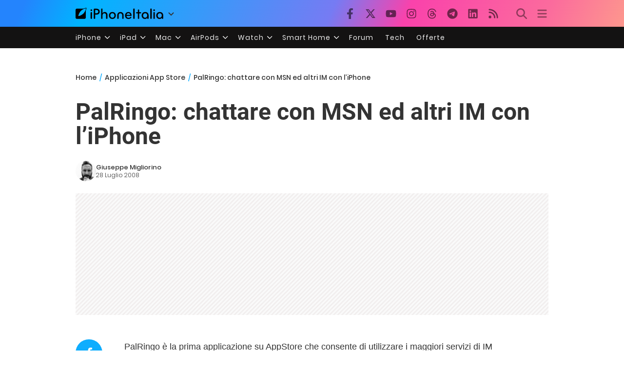

--- FILE ---
content_type: text/html; charset=UTF-8
request_url: https://www.iphoneitalia.com/3437/palingo-chattare-con-msn-ed-altri-im-su-iphone
body_size: 28525
content:

<!doctype html>
<html lang="it-IT">

<head>
    <meta charset="UTF-8">
    <meta name="viewport" content="width=device-width, initial-scale=1">
    <link rel="profile" href="https://gmpg.org/xfn/11">
    <link rel="apple-touch-icon" sizes="180x180" href="/favicon-apple-touch-icon.png">
    <link rel="icon" type="image/png" sizes="32x32" href="/favicon-32x32.png">
    <link rel="icon" type="image/png" sizes="16x16" href="/favicon-16x16.png">
    <link rel="manifest" href="/favicon-site.webmanifest">
    <link rel="mask-icon" href="/favicon-safari-pinned-tab.svg" color="#00B4FF">
    <link rel="shortcut icon" href="/favicon.ico">

    
<script
  src="https://browser.sentry-cdn.com/7.101.1/bundle.tracing.min.js"
  crossorigin="anonymous"
></script>

<script>
  Sentry.init({
    dsn: "https://7a46500310191e71061598b9983d97f7@o4510573385416704.ingest.de.sentry.io/4510573388496976",

    integrations: [
      new Sentry.BrowserTracing(),
    ],

    tracesSampleRate: 0.2,

    environment: "production",
  });
</script>

<!-- Pre -->
<link rel="preload" href="https://www.iphoneitalia.com/wp-content/themes/spinblog-common-theme/js/dist/theme-bundle.min.js?ver=20260120-1" as="script">
<link rel="preload" href="https://www.iphoneitalia.com/wp-content/themes/spinblog-common-theme/js/dist/config-iphoneita.min.js?ver=6.2.8" as="script">
<link rel="preconnect" href="https://cdn.clickiocdn.com" crossorigin>
<link rel="preconnect" href="https://up.clickiocdn.com" crossorigin>
<link rel="preconnect" href="https://s.clickiocdn.com" crossorigin><!-- End Pre -->

<meta name="msapplication-TileColor" content="#00B4FF">
<!-- <meta name="theme-color" content="#000"> -->
<meta name="facebook-domain-verification" content="fs8bxneuscsojz5jn9cczq1e66gqzh" />

            <meta name="is_review" content="0" />
        <meta name='robots' content='max-image-preview:large' />

	<!-- This site is optimized with the Yoast SEO Premium plugin v20.4 (Yoast SEO v20.4) - https://yoast.com/wordpress/plugins/seo/ -->
	<title>PalRingo: chattare con MSN ed altri IM con l&#039;iPhone</title>
	<link rel="canonical" href="https://www.iphoneitalia.com/3437/palingo-chattare-con-msn-ed-altri-im-su-iphone" />
	<meta property="og:locale" content="it_IT" />
	<meta property="og:type" content="article" />
	<meta property="og:title" content="PalRingo: chattare con MSN ed altri IM con l&#039;iPhone" />
	<meta property="og:description" content="PalRingo &egrave; la prima applicazione su AppStore che consente di utilizzare i maggiori servizi di IM (Instant Messaging) direttamente dall&rsquo;iPhone.L&rsquo;applicazione &egrave; gratuita. I servizi supportati da PalRingo sono: Windows Live Messenger, Yahoo Messenger, AOL, Gadu-Gadu, ICQ, Jabber, Gtalk, ed i Chat.La prima volta che lanciamo l&rsquo;applicazione dobbiamo registrare un account Palringo e per farlo &egrave; [&hellip;]" />
	<meta property="og:url" content="https://www.iphoneitalia.com/3437/palingo-chattare-con-msn-ed-altri-im-su-iphone" />
	<meta property="og:site_name" content="iPhone Italia" />
	<meta property="article:publisher" content="https://www.facebook.com/iphoneitaliablog/" />
	<meta property="article:published_time" content="2008-07-28T07:57:15+00:00" />
	<meta property="article:modified_time" content="2008-07-28T11:28:44+00:00" />
	<meta property="og:image" content="https://static.iphoneitalia.com/wp-content/uploads/2008/07/parlingo_iphone.jpg" />
	<meta name="author" content="Giuseppe Migliorino" />
	<meta name="twitter:card" content="summary_large_image" />
	<meta name="twitter:creator" content="@iPhone_Italia" />
	<meta name="twitter:site" content="@iPhone_Italia" />
	<meta name="twitter:label1" content="Scritto da" />
	<meta name="twitter:data1" content="Giuseppe Migliorino" />
	<meta name="twitter:label2" content="Tempo di lettura stimato" />
	<meta name="twitter:data2" content="1 minuto" />
	<script type="application/ld+json" class="yoast-schema-graph">{"@context":"https://schema.org","@graph":[{"@type":"Article","@id":"https://www.iphoneitalia.com/3437/palingo-chattare-con-msn-ed-altri-im-su-iphone#article","isPartOf":{"@id":"https://www.iphoneitalia.com/3437/palingo-chattare-con-msn-ed-altri-im-su-iphone"},"author":{"name":"Giuseppe Migliorino","@id":"https://www.iphoneitalia.com/#/schema/person/d601662826fe701a9a1450aa04e45f5b"},"headline":"PalRingo: chattare con MSN ed altri IM con l&#8217;iPhone","datePublished":"2008-07-28T07:57:15+00:00","dateModified":"2008-07-28T11:28:44+00:00","mainEntityOfPage":{"@id":"https://www.iphoneitalia.com/3437/palingo-chattare-con-msn-ed-altri-im-su-iphone"},"wordCount":186,"commentCount":31,"publisher":{"@id":"https://www.iphoneitalia.com/#organization"},"image":{"@id":"https://www.iphoneitalia.com/3437/palingo-chattare-con-msn-ed-altri-im-su-iphone#primaryimage"},"thumbnailUrl":"https://static.iphoneitalia.com/wp-content/uploads/2008/07/parlingo_iphone.jpg","keywords":["Istant Messaging","msn","Parlingo","Recensioni"],"articleSection":["Applicazioni App Store","Social Network"],"inLanguage":"it-IT","potentialAction":[{"@type":"CommentAction","name":"Comment","target":["https://www.iphoneitalia.com/3437/palingo-chattare-con-msn-ed-altri-im-su-iphone#respond"]}],"copyrightYear":"2008","copyrightHolder":{"@id":"https://www.iphoneitalia.com/#organization"}},{"@type":"WebPage","@id":"https://www.iphoneitalia.com/3437/palingo-chattare-con-msn-ed-altri-im-su-iphone","url":"https://www.iphoneitalia.com/3437/palingo-chattare-con-msn-ed-altri-im-su-iphone","name":"PalRingo: chattare con MSN ed altri IM con l'iPhone","isPartOf":{"@id":"https://www.iphoneitalia.com/#website"},"primaryImageOfPage":{"@id":"https://www.iphoneitalia.com/3437/palingo-chattare-con-msn-ed-altri-im-su-iphone#primaryimage"},"image":{"@id":"https://www.iphoneitalia.com/3437/palingo-chattare-con-msn-ed-altri-im-su-iphone#primaryimage"},"thumbnailUrl":"https://static.iphoneitalia.com/wp-content/uploads/2008/07/parlingo_iphone.jpg","datePublished":"2008-07-28T07:57:15+00:00","dateModified":"2008-07-28T11:28:44+00:00","breadcrumb":{"@id":"https://www.iphoneitalia.com/3437/palingo-chattare-con-msn-ed-altri-im-su-iphone#breadcrumb"},"inLanguage":"it-IT","potentialAction":[{"@type":"ReadAction","target":["https://www.iphoneitalia.com/3437/palingo-chattare-con-msn-ed-altri-im-su-iphone"]}]},{"@type":"ImageObject","inLanguage":"it-IT","@id":"https://www.iphoneitalia.com/3437/palingo-chattare-con-msn-ed-altri-im-su-iphone#primaryimage","url":"https://static.iphoneitalia.com/wp-content/uploads/2008/07/parlingo_iphone.jpg","contentUrl":"https://static.iphoneitalia.com/wp-content/uploads/2008/07/parlingo_iphone.jpg"},{"@type":"BreadcrumbList","@id":"https://www.iphoneitalia.com/3437/palingo-chattare-con-msn-ed-altri-im-su-iphone#breadcrumb","itemListElement":[{"@type":"ListItem","position":1,"name":"Home","item":"https://www.iphoneitalia.com/"},{"@type":"ListItem","position":2,"name":"Applicazioni App Store","item":"https://www.iphoneitalia.com/category/app-store-applicazioni"},{"@type":"ListItem","position":3,"name":"Social Network","item":"https://www.iphoneitalia.com/category/app-store-applicazioni/social-network-app-store"},{"@type":"ListItem","position":4,"name":"PalRingo: chattare con MSN ed altri IM con l&#8217;iPhone"}]},{"@type":"WebSite","@id":"https://www.iphoneitalia.com/#website","url":"https://www.iphoneitalia.com/","name":"iPhone Italia","description":"Blog italiano su Apple iPhone 17, iPad e Mac","publisher":{"@id":"https://www.iphoneitalia.com/#organization"},"potentialAction":[{"@type":"SearchAction","target":{"@type":"EntryPoint","urlTemplate":"https://www.iphoneitalia.com/?s={search_term_string}"},"query-input":"required name=search_term_string"}],"inLanguage":"it-IT"},{"@type":"Organization","@id":"https://www.iphoneitalia.com/#organization","name":"Spinblog","url":"https://www.iphoneitalia.com/","logo":{"@type":"ImageObject","inLanguage":"it-IT","@id":"https://www.iphoneitalia.com/#/schema/logo/image/","url":"https://static.iphoneitalia.com/wp-content/uploads/2020/05/Round-Logo-2019.png","contentUrl":"https://static.iphoneitalia.com/wp-content/uploads/2020/05/Round-Logo-2019.png","width":512,"height":512,"caption":"Spinblog"},"image":{"@id":"https://www.iphoneitalia.com/#/schema/logo/image/"},"sameAs":["https://www.facebook.com/iphoneitaliablog/","https://twitter.com/iPhone_Italia","https://www.instagram.com/iphoneitaliaofficial/","https://www.youtube.com/user/iPhoneItalia"]},{"@type":"Person","@id":"https://www.iphoneitalia.com/#/schema/person/d601662826fe701a9a1450aa04e45f5b","name":"Giuseppe Migliorino","image":{"@type":"ImageObject","inLanguage":"it-IT","@id":"https://www.iphoneitalia.com/#/schema/person/image/","url":"https://secure.gravatar.com/avatar/21aae15a12f757814f9485a5119f2fa3?s=96&d=mm&r=x","contentUrl":"https://secure.gravatar.com/avatar/21aae15a12f757814f9485a5119f2fa3?s=96&d=mm&r=x","caption":"Giuseppe Migliorino"},"description":"Tra i veterani di iPhoneItalia, entra a far parte del team nel 2008 e, da allora, ha firmato decine di migliaia di articoli dedicati al mondo Apple e alla tecnologia in generale. Oggi è il Content Manager di iPhoneItalia, coordina le pubblicazioni, definisce la strategia dei contenuti e cura copy e ottimizzazione dei singoli articoli. Si occupa in particolare di news, approfondimenti sull’ecosistema Apple, trend del mercato tech e dinamiche del marketing digitale.","url":"https://www.iphoneitalia.com/author/giuseppe"}]}</script>
	<!-- / Yoast SEO Premium plugin. -->


<link rel='dns-prefetch' href='//www.iphoneitalia.com' />
<link rel="alternate" type="application/rss+xml" title="iPhone Italia &raquo; Feed" href="https://www.iphoneitalia.com/feed" />
<link rel="alternate" type="application/rss+xml" title="iPhone Italia &raquo; Feed dei commenti" href="https://www.iphoneitalia.com/comments/feed" />
<link rel="alternate" type="application/rss+xml" title="iPhone Italia &raquo; PalRingo: chattare con MSN ed altri IM con l&#8217;iPhone Feed dei commenti" href="https://www.iphoneitalia.com/3437/palingo-chattare-con-msn-ed-altri-im-su-iphone/feed" />
<link rel='stylesheet' id='spinblog-theme-style-css' href='https://www.iphoneitalia.com/wp-content/themes/spinblog-common-theme/style.css?ver=20260120-1'  media='all' />
<script  defer src='https://www.iphoneitalia.com/wp-includes/js/jquery/jquery.min.js?ver=3.6.4' id='jquery-core-js'></script>
<script  defer src='https://www.iphoneitalia.com/wp-includes/js/jquery/jquery-migrate.min.js?ver=3.4.0' id='jquery-migrate-js'></script>
<link rel="https://api.w.org/" href="https://www.iphoneitalia.com/wp-json/" /><link rel="alternate" type="application/json" href="https://www.iphoneitalia.com/wp-json/wp/v2/posts/3437" /><link rel="EditURI" type="application/rsd+xml" title="RSD" href="https://www.iphoneitalia.com/xmlrpc.php?rsd" />
<link rel="wlwmanifest" type="application/wlwmanifest+xml" href="https://www.iphoneitalia.com/wp-includes/wlwmanifest.xml" />
<meta name="generator" content="WordPress 6.2.8" />
<link rel='shortlink' href='https://www.iphoneitalia.com/?p=3437' />
<link rel="alternate" type="application/json+oembed" href="https://www.iphoneitalia.com/wp-json/oembed/1.0/embed?url=https%3A%2F%2Fwww.iphoneitalia.com%2F3437%2Fpalingo-chattare-con-msn-ed-altri-im-su-iphone" />
<link rel="alternate" type="text/xml+oembed" href="https://www.iphoneitalia.com/wp-json/oembed/1.0/embed?url=https%3A%2F%2Fwww.iphoneitalia.com%2F3437%2Fpalingo-chattare-con-msn-ed-altri-im-su-iphone&#038;format=xml" />
<style type="text/css">.aawp .aawp-tb__row--highlight{background-color:#256aaf;}.aawp .aawp-tb__row--highlight{color:#256aaf;}.aawp .aawp-tb__row--highlight a{color:#256aaf;}</style>    
<!-- CMP -->

<!-- TCF stub -->
<script type="text/javascript">
!function(){"use strict";var t,e,o=(t=function(t){function e(t){return(e="function"==typeof Symbol&&"symbol"==typeof Symbol.iterator?function(t){return typeof t}:function(t){return t&&"function"==typeof Symbol&&t.constructor===Symbol&&t!==Symbol.prototype?"symbol":typeof t})(t)}t.exports=function(){for(var t,o,n=[],r=window,a=r;a;){try{if(a.frames.__tcfapiLocator){t=a;break}}catch(t){}if(a===r.top)break;a=a.parent}t||(function t(){var e=r.document,o=!!r.frames.__tcfapiLocator;if(!o)if(e.body){var n=e.createElement("iframe");n.style.cssText="display:none",n.name="__tcfapiLocator",e.body.appendChild(n)}else setTimeout(t,5);return!o}(),r.__tcfapi=function(){for(var t=arguments.length,e=new Array(t),r=0;r<t;r++)e[r]=arguments[r];if(!e.length)return n;"setGdprApplies"===e[0]?e.length>3&&2===parseInt(e[1],10)&&"boolean"==typeof e[3]&&(o=e[3],"function"==typeof e[2]&&e[2]("set",!0)):"ping"===e[0]?"function"==typeof e[2]&&e[2]({gdprApplies:o,cmpLoaded:!1,cmpStatus:"stub"}):n.push(e)},r.addEventListener("message",(function(t){var o="string"==typeof t.data,n={};if(o)try{n=JSON.parse(t.data)}catch(t){}else n=t.data;var r="object"===e(n)&&null!==n?n.__tcfapiCall:null;r&&window.__tcfapi(r.command,r.version,(function(e,n){var a={__tcfapiReturn:{returnValue:e,success:n,callId:r.callId}};t&&t.source&&t.source.postMessage&&t.source.postMessage(o?JSON.stringify(a):a,"*")}),r.parameter)}),!1))}},t(e={exports:{}}),e.exports);o()}();
</script>

<!-- Default Consent Mode config -->
<script>
    //<![CDATA[
    window.dataLayer = window.dataLayer || [];
    function gtag(){dataLayer.push(arguments);}
    gtag('consent', 'default', {
        'ad_storage': 'denied',
        'analytics_storage': 'denied',
        'functionality_storage': 'denied',
        'personalization_storage': 'denied',
        'security_storage': 'denied',
        'ad_user_data': 'denied',
        'ad_personalization': 'denied',
        'wait_for_update': 1500
    });
    gtag('set', 'ads_data_redaction', false);
    gtag('set', 'url_passthrough', true);
    (function(){
        const s={adStorage:{storageName:"ad_storage",serialNumber:0},analyticsStorage:{storageName:"analytics_storage",serialNumber:1},functionalityStorage:{storageName:"functionality_storage",serialNumber:2},personalizationStorage:{storageName:"personalization_storage",serialNumber:3},securityStorage:{storageName:"security_storage",serialNumber:4},adUserData:{storageName:"ad_user_data",serialNumber:5},adPersonalization:{storageName:"ad_personalization",serialNumber:6}};let c=localStorage.getItem("__lxG__consent__v2");if(c){c=JSON.parse(c);if(c&&c.cls_val)c=c.cls_val;if(c)c=c.split("|");if(c&&c.length&&typeof c[14]!==undefined){c=c[14].split("").map(e=>e-0);if(c.length){let t={};Object.values(s).sort((e,t)=>e.serialNumber-t.serialNumber).forEach(e=>{t[e.storageName]=c[e.serialNumber]?"granted":"denied"});gtag("consent","update",t)}}}
        if(Math.random() < 0.05) {if (window.dataLayer && (window.dataLayer.some(e => e[0] === 'js' && e[1] instanceof Date) || window.dataLayer.some(e => e['event'] === 'gtm.js' && e['gtm.start'] == true ))) {document.head.appendChild(document.createElement('img')).src = "//clickiocdn.com/utr/gtag/?sid=205463";}}
    })();
    //]]>
</script>

<!-- Clickio Consent Main tag -->
<script async type="text/javascript" src="//clickiocmp.com/t/consent_205463.js"></script>
<!-- End CMP -->

<!-- Google Tag Manager -->
<script>(function(w,d,s,l,i){w[l]=w[l]||[];w[l].push({'gtm.start':
new Date().getTime(),event:'gtm.js'});var f=d.getElementsByTagName(s)[0],
j=d.createElement(s),dl=l!='dataLayer'?'&l='+l:'';j.async=true;j.src=
'https://www.googletagmanager.com/gtm.js?id='+i+dl;f.parentNode.insertBefore(j,f);
})(window,document,'script','dataLayer','GTM-M3J287D');</script>
<!-- End Google Tag Manager --></head>

<body class="post-template-default single single-post postid-3437 single-format-standard aawp-custom no-sidebar">

    
<script>
  (function(){
    const saved = document.cookie.match(/dark_mode=(true|false)/)?.[1];
    const prefersDark = window.matchMedia('(prefers-color-scheme: dark)').matches;
    const isDark = saved !== undefined ? saved === 'true' : prefersDark;
    document.body.classList.toggle('dark-mode', isDark);
  })();
</script>

<!-- Google Tag Manager (noscript) -->
<noscript><iframe src="https://www.googletagmanager.com/ns.html?id=GTM-M3J287D"
height="0" width="0" style="display:none;visibility:hidden"></iframe></noscript>
<!-- End Google Tag Manager (noscript) -->
    <div id="site">

        <header id="header" class="site-header headroom ">

            <nav class="navbar navbar-expand-sm">

                <div class="container">


                    <div id="logo" class="navbar-brand" style="display: flex; align-items: center;">
                        <a title="iPhoneItalia Homepage" href="https://www.iphoneitalia.com" alt="iPhoneItalia Homepage">
                                                            <svg class="logo-svg" xmlns="http://www.w3.org/2000/svg" viewBox="0 0 353 45">
                                <g>
                                    <path d="M212.637,16.932c-7.887,0-13.693,5.99-13.693,13.998c0,7.641,4.828,13.997,13.938,13.997c4.4,0,8.557-1.772,10.881-4.462
                                        c0.428-0.489,0.732-1.039,0.732-1.648c0-1.469-1.1-2.386-2.384-2.386c-0.733,0-1.405,0.429-1.894,0.917
                                        c-2.018,1.895-3.914,2.994-7.092,2.994c-5.072,0-7.947-3.177-8.253-7.396h18.276c1.652,0,2.201-0.977,2.201-1.955
                                        C225.35,23.167,220.338,16.932,212.637,16.932 M220.032,28.301h-15.037c0.55-3.79,3.423-6.785,7.642-6.785
                                        C216.793,21.516,219.543,24.634,220.032,28.301"/>
                                    <path d="M167.707,29.707v12.104c0,1.588,1.283,2.871,2.872,2.871c1.59,0,2.873-1.283,2.873-2.871V29.035
                                        c0-3.852,2.995-6.848,7.03-6.848c4.035,0,7.09,2.996,7.09,6.848v12.775c0,1.588,1.283,2.871,2.873,2.871s2.873-1.283,2.873-2.871
                                        V29.707c0-7.151-5.44-12.775-12.836-12.775C173.086,16.932,167.707,22.556,167.707,29.707"/>
                                    <path d="M162.082,30.93c0-7.703-5.502-13.999-13.998-13.999c-8.497,0-13.998,6.295-13.998,13.999
                                        c0,7.701,5.501,13.998,13.998,13.998C156.58,44.928,162.082,38.631,162.082,30.93 M156.336,30.93c0,4.951-2.873,9.107-8.252,9.107
                                        s-8.252-4.156-8.252-9.107s2.873-9.107,8.252-9.107S156.336,25.979,156.336,30.93"/>
                                    <path d="M128.46,41.811v-12.47c0-7.213-4.034-12.409-11.063-12.409c-4.036,0-7.091,1.834-8.802,5.135V5.929
                                        c0-2.017-1.284-2.934-2.874-2.934c-1.651,0-2.872,1.1-2.872,2.934v35.882c0,1.588,1.161,2.871,2.872,2.871
                                        c1.651,0,2.874-1.283,2.874-2.871V29.646c0-4.155,2.628-7.518,7.212-7.518c4.585,0,6.907,3.178,6.907,7.457v12.227
                                        c0,1.588,1.162,2.871,2.874,2.871C127.421,44.682,128.46,43.338,128.46,41.811"/>
                                    <path d="M78.942,41.688V27.507h4.328c9.291,0,13.875-4.89,13.875-11.92c0-7.029-4.584-12.103-13.875-12.103h-7.2
                                        c-1.835,0-2.996,1.222-2.996,2.995v35.208c0,1.65,1.222,2.994,2.996,2.994C77.782,44.682,78.942,43.338,78.942,41.688
                                    M84.432,8.863c4.522,0,6.846,3.118,6.846,6.724c0,3.607-2.324,6.541-6.846,6.541h-5.489V8.863H84.432z"/>
                                    <path d="M60.06,9.657c0,1.834,1.528,3.363,3.362,3.363c1.833,0,3.362-1.529,3.362-3.363c0-1.833-1.529-3.361-3.362-3.361
                                        C61.588,6.296,60.06,7.824,60.06,9.657 M66.295,41.811V20.049c0-1.589-1.223-2.873-2.873-2.873s-2.873,1.284-2.873,2.873v21.762
                                        c0,1.588,1.161,2.871,2.873,2.871C65.133,44.682,66.295,43.398,66.295,41.811"/>
                                    <path d="M352.712,30.93c0-8.253-5.197-13.999-13.998-13.999c-8.619,0-14.121,6.358-14.121,13.999
                                        c0,7.764,4.951,13.998,13.51,13.998c3.972,0,7.214-1.895,8.925-4.463v1.346c0,1.588,1.1,2.871,2.812,2.871
                                        c1.772,0,2.873-1.283,2.873-2.871V30.93z M346.965,30.93c0,4.768-3.239,9.107-8.312,9.107c-5.44,0-8.313-3.852-8.313-9.107
                                        c0-5.014,3.424-9.107,8.313-9.107S346.965,25.305,346.965,30.93"/>
                                    <path d="M318.861,41.811V20.049c0-1.589-1.221-2.873-2.873-2.873c-1.65,0-2.873,1.284-2.873,2.873v21.762
                                        c0,1.588,1.16,2.871,2.873,2.871C317.7,44.682,318.861,43.398,318.861,41.811 M312.627,9.657c0,1.834,1.527,3.363,3.361,3.363
                                        c1.832,0,3.363-1.529,3.363-3.363c0-1.833-1.531-3.361-3.363-3.361C314.154,6.296,312.627,7.824,312.627,9.657"/>
                                    <path d="M306.38,41.586V5.889c0-1.773-1.161-2.995-2.873-2.995c-1.833,0-2.994,1.345-2.994,2.995v35.697
                                        c0,1.65,1.222,2.996,2.994,2.996C305.219,44.582,306.38,43.236,306.38,41.586"/>
                                    <path d="M294.004,30.93c0-8.253-5.195-13.999-13.998-13.999c-8.618,0-14.12,6.358-14.12,13.999c0,7.764,4.951,13.998,13.51,13.998
                                        c3.972,0,7.212-1.895,8.925-4.463v1.346c0,1.588,1.1,2.871,2.812,2.871c1.772,0,2.872-1.283,2.872-2.871V30.93z M288.258,30.93
                                        c0,4.768-3.239,9.107-8.312,9.107c-5.44,0-8.313-3.852-8.313-9.107c0-5.014,3.424-9.107,8.313-9.107S288.258,25.305,288.258,30.93"
                                        />
                                    <path d="M256.165,41.811V22.433h5.256c1.347,0,2.386-1.039,2.386-2.384c0-1.345-1.039-2.384-2.386-2.384h-5.256V9.657
                                        c0-1.589-1.161-2.872-2.873-2.872c-1.711,0-2.873,1.283-2.873,2.872v8.008h-4.646c-1.344,0-2.383,1.039-2.383,2.384
                                        c0,1.345,1.039,2.384,2.383,2.384h4.646v19.378c0,1.588,1.162,2.871,2.873,2.871C255.004,44.682,256.165,43.398,256.165,41.811"/>
                                    <path d="M237.84,41.586V5.889c0-1.773-1.161-2.995-2.873-2.995c-1.834,0-2.994,1.345-2.994,2.995v35.697
                                        c0,1.65,1.223,2.996,2.994,2.996C236.679,44.582,237.84,43.236,237.84,41.586"/>
                                    <path style="fill-rule:evenodd;clip-rule:evenodd;" d="M43.945,0.009c-1.606-0.115-6.496,0.809-12.004,3.313H5.351
                                        C2.396,3.322,0,5.718,0,8.673v30.559c0,2.955,2.396,5.349,5.351,5.349h30.558c2.955,0,5.35-2.394,5.35-5.349V11.06
                                        C43.345,5.931,44.076,1.515,43.945,0.009z M31.753,22.869c-7.735,7.683-18.304,10.564-20.631,10.513
                                        c-0.091-2.326,2.614-12.942,10.167-20.803c7.733-7.682,18.304-10.564,20.63-10.511C42.011,4.393,39.305,15.01,31.753,22.869z"/>
                                </svg>
                                                    </a>
                        <div class="logo-caret-wrap">
                            <button id="header-menu-toggle" aria-label="Apri menu">
                                <svg width="20" height="20" viewBox="0 0 20 20"><polyline points="5,8 10,13 15,8" fill="none" stroke="#333" stroke-width="2"/></svg>
                            </button>
                            <div id="header-dropdown-menu">
                                <ul class="menu">
                                    <li class="menu-item home">
                                        <a href="https://www.iphoneitalia.com" class="menu-link" title="iPhoneItalia Home">
                                            <svg class="icon sprite home" width="16" height="16"><use href="#home"></use></svg>
                                            Home
                                        </a>
                                    </li>
                                    <li class="menu-item ipad">
                                        <a href="https://ipad.iphoneitalia.com/" class="menu-link" title="Sezione iPad">
                                            <svg class="icon sprite ipad" width="16" height="16"><use href="#ipad"></use></svg>
                                            iPad
                                        </a>
                                    </li>
                                    <li class="menu-item mac">
                                        <a href="https://mac.iphoneitalia.com/" class="menu-link" title="Sezione Mac">
                                            <svg class="icon sprite mac" width="16" height="16"><use href="#mac"></use></svg>
                                            Mac
                                        </a>
                                    </li>
                                    <li class="menu-item forum">
                                        <a href="https://forum.iphoneitalia.com/" class="menu-link" title="iPhoneItalia Forum" target="_blank" rel="noopener noreferrer">
                                            <svg class="icon sprite forum" width="16" height="16"><use href="#forum"></use></svg>
                                            Forum
                                        </a>
                                    </li>
                                </ul>
                            </div>
                        </div>
                    </div><!-- .logo -->

                    
                                        <div id="social-navigation" class="d-none d-lg-block">
                        <ul>
                            <li class="nav-item"><a href="https://www.facebook.com/iphoneitaliablog/" 
                        target="_blank" 
                        title="Facebook" 
                        class="nav-link">
                        <svg class="icon sprite facebook">
                            <use href="#facebook"></use>
                        </svg>
                        </a></li><li class="nav-item"><a href="https://twitter.com/iphone_italia" 
                        target="_blank" 
                        title="Twitter" 
                        class="nav-link">
                        <svg class="icon sprite twitter">
                            <use href="#twitter"></use>
                        </svg>
                        </a></li><li class="nav-item"><a href="https://www.youtube.com/user/iPhoneItalia" 
                        target="_blank" 
                        title="Youtube" 
                        class="nav-link">
                        <svg class="icon sprite youtube">
                            <use href="#youtube"></use>
                        </svg>
                        </a></li><li class="nav-item"><a href="https://www.instagram.com/iphoneitaliaofficial/" 
                        target="_blank" 
                        title="Instagram" 
                        class="nav-link">
                        <svg class="icon sprite instagram">
                            <use href="#instagram"></use>
                        </svg>
                        </a></li><li class="nav-item"><a href="https://www.threads.com/@iphoneitaliaofficial" 
                        target="_blank" 
                        title="Threads" 
                        class="nav-link">
                        <svg class="icon sprite threads">
                            <use href="#threads"></use>
                        </svg>
                        </a></li><li class="nav-item"><a href="https://t.me/iPhoneItaliaTelegram" 
                        target="_blank" 
                        title="Telegram" 
                        class="nav-link">
                        <svg class="icon sprite telegram">
                            <use href="#telegram"></use>
                        </svg>
                        </a></li><li class="nav-item"><a href="https://www.linkedin.com/company/iphoneitalia/" 
                        target="_blank" 
                        title="LinkedIn" 
                        class="nav-link">
                        <svg class="icon sprite linkedin">
                            <use href="#linkedin"></use>
                        </svg>
                        </a></li><li class="nav-item"><a href="https://www.iphoneitalia.com/feed" 
                        target="_blank" 
                        title="RSS" 
                        class="nav-link">
                        <svg class="icon sprite rss">
                            <use href="#rss"></use>
                        </svg>
                        </a></li>                        </ul>
                    </div><!-- #social-navigation desktop -->
                    
                    <div id="tools-navigation" class="ml-sm-0 ml-md-3">
                        <ul>
                            <li class="nav-item float-right float-sm-none">
                                <a href="#" class="nav-link icon search" title="Cerca">
                                    <svg class="icon sprite lens">
                                        <use href="#lens"></use>
                                    </svg>
                                </a>
                            </li>
                            <li class="nav-item float-left float-sm-none mr-0">
                                <a href="#" class="nav-link icon menu" title="Menu">
                                    <svg class="icon sprite menu">
                                        <use href="#menu"></use>
                                    </svg>
                                </a>
                            </li>
                        </ul>
                    </div><!-- #tools-navigation -->

                </div><!-- .container -->

            </nav><!-- .navbar -->

            <div class="secondary-menu-wrap">
                <div id="secondary-menu" class="container"><ul id="menu-menu-orizzontale-top" class="menu"><li id="menu-item-798062" class="menu-item menu-item-type-custom menu-item-object-custom menu-item-has-children menu-item-798062"><a href="#iPhone" class="nav-link">iPhone</a>
<ul class="sub-menu">
	<li id="menu-item-841283" class="menu-item menu-item-type-custom menu-item-object-custom menu-item-841283"><a href="https://www.iphoneitalia.com/841112/iphone-air-e-ora-ufficiale-apple-presenta-il-modello-piu-sottile" class="nav-link">iPhone Air</a></li>
	<li id="menu-item-798064" class="menu-item menu-item-type-custom menu-item-object-custom menu-item-798064"><a title="iPhone 13" href="https://www.iphoneitalia.com/841145/ecco-liphone-17-caratteristiche-prezzi-e-novita-finalmente-promotion" class="nav-link">iPhone 17</a></li>
	<li id="menu-item-798063" class="menu-item menu-item-type-custom menu-item-object-custom menu-item-798063"><a title="iPhone 14" href="https://www.iphoneitalia.com/841122/apple-presenta-iphone-17-pro-e-iphone-17-pro-max-caratteristiche-prezzi-e-tutte-le-novita" class="nav-link">iPhone 17 Pro</a></li>
	<li id="menu-item-798067" class="menu-item menu-item-type-custom menu-item-object-custom menu-item-798067"><a title="iPhone SE" href="https://www.iphoneitalia.com/834575/apple-svela-liphone-16e-caratteristiche-novita-e-prezzi" class="nav-link">iPhone 16e</a></li>
	<li id="menu-item-829740" class="menu-item menu-item-type-post_type menu-item-object-post menu-item-829740"><a href="https://www.iphoneitalia.com/829556/apple-presenta-iphone-16-camera-control-tasto-azione-chip-a18-e-apple-intelligence" class="nav-link">iPhone 16</a></li>
	<li id="menu-item-829744" class="menu-item menu-item-type-post_type menu-item-object-post menu-item-829744"><a href="https://www.iphoneitalia.com/829603/apple-svela-iphone-16-pro-e-iphone-16-pro-max" class="nav-link">iPhone 16 Pro</a></li>
	<li id="menu-item-812588" class="menu-item menu-item-type-custom menu-item-object-custom menu-item-812588"><a title="iPhone 15" href="https://www.iphoneitalia.com/iphone-15" class="nav-link">iPhone 15</a></li>
	<li id="menu-item-800872" class="menu-item menu-item-type-custom menu-item-object-custom menu-item-800872"><a title="iPhone Ricondizionati" href="https://www.iphoneitalia.com/miglior-sito-iphone-ricondizionati" class="nav-link">iPhone Ricondizionati</a></li>
	<li id="menu-item-830809" class="menu-item menu-item-type-post_type menu-item-object-page menu-item-830809"><a href="https://www.iphoneitalia.com/migliori-cover-iphone" class="nav-link">Migliori cover</a></li>
	<li id="menu-item-812872" class="menu-item menu-item-type-custom menu-item-object-custom menu-item-812872"><a title="Cuffie e Auricolari" href="https://iphoneitalia.com/migliori-cuffie-auricolari-bluetooth-per-iphone" class="nav-link">Cuffie e Auricolari</a></li>
	<li id="menu-item-802718" class="menu-item menu-item-type-custom menu-item-object-custom menu-item-802718"><a title="AirTag" href="https://www.iphoneitalia.com/airtag" class="nav-link">AirTag</a></li>
	<li id="menu-item-798072" class="menu-item menu-item-type-custom menu-item-object-custom menu-item-798072"><a title="iOS 15" href="https://www.iphoneitalia.com/829942/apple-rilascia-ufficialmente-ios-18-ecco-le-novita" class="nav-link">iOS 18</a></li>
	<li id="menu-item-809981" class="menu-item menu-item-type-custom menu-item-object-custom menu-item-809981"><a title="iOS 17" href="https://www.iphoneitalia.com/ios-17" class="nav-link">iOS 17</a></li>
	<li id="menu-item-798071" class="menu-item menu-item-type-custom menu-item-object-custom menu-item-798071"><a title="iOS 16" href="https://www.iphoneitalia.com/ios-16" class="nav-link">iOS 16</a></li>
</ul>
</li>
<li id="menu-item-798078" class="menu-item menu-item-type-custom menu-item-object-custom menu-item-has-children menu-item-798078"><a title="iPad" href="#iPad" class="nav-link">iPad</a>
<ul class="sub-menu">
	<li id="menu-item-800057" class="menu-item menu-item-type-custom menu-item-object-custom menu-item-800057"><a title="iPad Air" href="https://ipad.iphoneitalia.com/208848/apple-presenta-ipad-air-m3-e-la-nuova-magic-keyboard" class="nav-link">iPad Air</a></li>
	<li id="menu-item-800058" class="menu-item menu-item-type-custom menu-item-object-custom menu-item-800058"><a title="iPad 10" href="https://ipad.iphoneitalia.com/208855/ecco-il-nuovo-ipad-11-il-tablet-entry-level-di-apple" class="nav-link">iPad 11</a></li>
	<li id="menu-item-800059" class="menu-item menu-item-type-custom menu-item-object-custom menu-item-800059"><a title="iPad Mini" href="https://ipad.iphoneitalia.com/ipad-mini" class="nav-link">iPad Mini</a></li>
	<li id="menu-item-798079" class="menu-item menu-item-type-custom menu-item-object-custom menu-item-798079"><a title="iPad Pro" href="https://www.iphoneitalia.com/ipad-pro-2022" class="nav-link">iPad Pro</a></li>
	<li id="menu-item-800068" class="menu-item menu-item-type-custom menu-item-object-custom menu-item-800068"><a title="iPadOS 16" href="https://ipad.iphoneitalia.com/208681/ecco-ipados-18-ora-disponibile-ufficialmente" class="nav-link">iPadOS 18</a></li>
	<li id="menu-item-810305" class="menu-item menu-item-type-custom menu-item-object-custom menu-item-810305"><a title="iPadOS 17" href="https://ipad.iphoneitalia.com/ipados-17" class="nav-link">iPadOS 17</a></li>
	<li id="menu-item-803835" class="menu-item menu-item-type-custom menu-item-object-custom menu-item-803835"><a title="Apple Pencil" href="https://ipad.iphoneitalia.com/apple-pencil" class="nav-link">Apple Pencil</a></li>
</ul>
</li>
<li id="menu-item-798086" class="menu-item menu-item-type-custom menu-item-object-custom menu-item-has-children menu-item-798086"><a title="Mac" href="#Mac" class="nav-link">Mac</a>
<ul class="sub-menu">
	<li id="menu-item-800060" class="menu-item menu-item-type-custom menu-item-object-custom menu-item-800060"><a title="MacBook Air" href="https://mac.iphoneitalia.com/123806/apple-annuncia-il-nuovo-macbook-air-m4" class="nav-link">MacBook Air</a></li>
	<li id="menu-item-800061" class="menu-item menu-item-type-custom menu-item-object-custom menu-item-800061"><a title="MacBook Pro" href="https://mac.iphoneitalia.com/123393/apple-presenta-i-nuovi-macbook-pro-con-chip-m4-m4-pro-ed-m4-max" class="nav-link">MacBook Pro</a></li>
	<li id="menu-item-800062" class="menu-item menu-item-type-custom menu-item-object-custom menu-item-800062"><a title="iMac" href="https://mac.iphoneitalia.com/123308/apple-presenta-il-nuovo-imac-con-processore-m4" class="nav-link">iMac</a></li>
	<li id="menu-item-800064" class="menu-item menu-item-type-custom menu-item-object-custom menu-item-800064"><a title="Mac mini" href="https://mac.iphoneitalia.com/123338/apple-presenta-il-nuovo-mac-mini-m4-ecco-tutte-le-novita" class="nav-link">Mac mini</a></li>
	<li id="menu-item-800063" class="menu-item menu-item-type-custom menu-item-object-custom menu-item-800063"><a title="Mac Studio" href="https://mac.iphoneitalia.com/123802/apple-presenta-il-nuovo-mac-studio-a-scelta-tra-m4-max-o-m3-ultra" class="nav-link">Mac Studio</a></li>
	<li id="menu-item-809959" class="menu-item menu-item-type-custom menu-item-object-custom menu-item-809959"><a title="Mac Pro" href="https://mac.iphoneitalia.com/mac-pro" class="nav-link">Mac Pro</a></li>
	<li id="menu-item-800067" class="menu-item menu-item-type-custom menu-item-object-custom menu-item-800067"><a title="macOS Ventura" href="https://mac.iphoneitalia.com/123119/apple-rilascia-macos-sequoia" class="nav-link">macOS Sequoia</a></li>
	<li id="menu-item-810306" class="menu-item menu-item-type-custom menu-item-object-custom menu-item-810306"><a title="macOS Sonoma" href="https://mac.iphoneitalia.com/macos-sonoma" class="nav-link">macOS Sonoma</a></li>
	<li id="menu-item-802719" class="menu-item menu-item-type-custom menu-item-object-custom menu-item-802719"><a title="Studio Display" href="https://mac.iphoneitalia.com/studio-display" class="nav-link">Studio Display</a></li>
	<li id="menu-item-802720" class="menu-item menu-item-type-custom menu-item-object-custom menu-item-802720"><a title="Pro Display XDR" href="https://mac.iphoneitalia.com/pro-display-xdr" class="nav-link">Pro Display XDR</a></li>
</ul>
</li>
<li id="menu-item-800069" class="menu-item menu-item-type-custom menu-item-object-custom menu-item-has-children menu-item-800069"><a title="AirPods" href="#AirPods" class="nav-link">AirPods</a>
<ul class="sub-menu">
	<li id="menu-item-800070" class="menu-item menu-item-type-custom menu-item-object-custom menu-item-800070"><a title="AirPods" href="https://www.iphoneitalia.com/829566/apple-svela-gli-airpods-4-ecco-tutte-le-novita" class="nav-link">AirPods</a></li>
	<li id="menu-item-800072" class="menu-item menu-item-type-custom menu-item-object-custom menu-item-800072"><a title="AirPods Pro" href="https://www.iphoneitalia.com/841123/apple-presenta-le-airpods-pro-3" class="nav-link">AirPods Pro</a></li>
	<li id="menu-item-800071" class="menu-item menu-item-type-custom menu-item-object-custom menu-item-800071"><a title="AirPods Max" href="https://www.iphoneitalia.com/airpods-max" class="nav-link">AirPods Max</a></li>
</ul>
</li>
<li id="menu-item-798080" class="menu-item menu-item-type-custom menu-item-object-custom menu-item-has-children menu-item-798080"><a title="Watch" href="#Watch" class="nav-link">Watch</a>
<ul class="sub-menu">
	<li id="menu-item-798081" class="menu-item menu-item-type-custom menu-item-object-custom menu-item-798081"><a title="Apple Watch Ultra" href="https://www.iphoneitalia.com/841124/apple-presenta-i-nuovi-apple-watch-series-11-apple-watch-se-3-ed-apple-watch-ultra-3" class="nav-link">Apple Watch Ultra 3</a></li>
	<li id="menu-item-798082" class="menu-item menu-item-type-custom menu-item-object-custom menu-item-798082"><a title="Apple Watch Series 8" href="https://www.iphoneitalia.com/841124/apple-presenta-i-nuovi-apple-watch-series-11-apple-watch-se-3-ed-apple-watch-ultra-3" class="nav-link">Apple Watch Series 11</a></li>
	<li id="menu-item-800056" class="menu-item menu-item-type-custom menu-item-object-custom menu-item-800056"><a title="Apple Watch SE" href="https://www.iphoneitalia.com/841124/apple-presenta-i-nuovi-apple-watch-series-11-apple-watch-se-3-ed-apple-watch-ultra-3" class="nav-link">Apple Watch SE 3</a></li>
	<li id="menu-item-829741" class="menu-item menu-item-type-post_type menu-item-object-post menu-item-829741"><a href="https://www.iphoneitalia.com/829537/apple-presenta-apple-watch-series-10" class="nav-link">Apple Watch Series 10</a></li>
	<li id="menu-item-813656" class="menu-item menu-item-type-custom menu-item-object-custom menu-item-813656"><a title="Apple Watch Series 9" href="https://www.iphoneitalia.com/apple-watch-series-9" class="nav-link">Apple Watch Series 9</a></li>
	<li id="menu-item-830811" class="menu-item menu-item-type-custom menu-item-object-custom menu-item-830811"><a href="https://www.iphoneitalia.com/migliori-cinturini-apple-watch" class="nav-link">Migliori cinturini</a></li>
	<li id="menu-item-800065" class="menu-item menu-item-type-custom menu-item-object-custom menu-item-800065"><a title="watchOS 9" href="https://www.iphoneitalia.com/829964/apple-rilascia-ufficialmente-watchos-11-ecco-le-novita" class="nav-link">watchOS 11</a></li>
	<li id="menu-item-800066" class="menu-item menu-item-type-custom menu-item-object-custom menu-item-800066"><a title="watchOS 10" href="https://www.iphoneitalia.com/watchos-10" class="nav-link">watchOS 10</a></li>
</ul>
</li>
<li id="menu-item-803079" class="menu-item menu-item-type-custom menu-item-object-custom menu-item-has-children menu-item-803079"><a title="Smart Home" href="#SmartHome" class="nav-link">Smart Home</a>
<ul class="sub-menu">
	<li id="menu-item-803080" class="menu-item menu-item-type-custom menu-item-object-custom menu-item-803080"><a title="Apple TV 4K" href="https://www.iphoneitalia.com/apple-tv-4k" class="nav-link">Apple TV 4K</a></li>
	<li id="menu-item-803083" class="menu-item menu-item-type-custom menu-item-object-custom menu-item-803083"><a title="tvOS 16" href="https://www.iphoneitalia.com/829985/apple-rilascia-ufficialmente-tvos-18-ecco-le-novita" class="nav-link">tvOS 18</a></li>
	<li id="menu-item-803198" class="menu-item menu-item-type-custom menu-item-object-custom menu-item-803198"><a title="HomePod" href="https://www.iphoneitalia.com/homepod" class="nav-link">HomePod</a></li>
	<li id="menu-item-803082" class="menu-item menu-item-type-custom menu-item-object-custom menu-item-803082"><a title="HomePod mini" href="https://www.iphoneitalia.com/homepod-mini" class="nav-link">HomePod mini</a></li>
	<li id="menu-item-803081" class="menu-item menu-item-type-custom menu-item-object-custom menu-item-803081"><a title="Accessori Smart Home" href="https://www.iphoneitalia.com/accessori-smart-home" class="nav-link">Accessori Smart Home</a></li>
</ul>
</li>
<li id="menu-item-798074" class="menu-item menu-item-type-custom menu-item-object-custom menu-item-798074"><a title="Forum" target="_blank" rel="noopener" href="https://forum.iphoneitalia.com" class="nav-link">Forum</a></li>
<li id="menu-item-798077" class="menu-item menu-item-type-custom menu-item-object-custom menu-item-798077"><a title="Tech" href="https://www.iphoneitalia.com/category/tecnologia" class="nav-link">Tech</a></li>
<li id="menu-item-798076" class="menu-item menu-item-type-custom menu-item-object-custom menu-item-798076"><a title="Offerte" href="https://www.iphoneitalia.com/category/offerte" class="nav-link">Offerte</a></li>
</ul></div>            </div><!-- #secondary-menu-wrap -->

        </header><!-- #header -->

        
        <div id="main" class="site-main">

            
            <div class="container">

            

    <div id="single" class="main-content full-width" data-loadmore-page="1" data-loadmore-singlepost="true"
         data-loadmore-tmpl="content-single" data-loadmore-limit="1">
        
<article id="post-3437" class="active post-3437 post type-post status-publish format-standard hentry category-app-store-applicazioni category-social-network-app-store tag-istant-messaging tag-msn tag-parlingo tag-recensioni"         data-post-url="https://www.iphoneitalia.com/3437/palingo-chattare-con-msn-ed-altri-im-su-iphone">

    	
    <header class="entry-header">

        <nav id="breadcrumbs"><a href="https://www.iphoneitalia.com">Home</a> <span class="slashbar">/</span> <a href="https://www.iphoneitalia.com/category/app-store-applicazioni">Applicazioni App Store</a> <span class="slashbar">/</span> <span>PalRingo: chattare con MSN ed altri IM con l’iPhone</span></nav>
        <h1 class="entry-title">PalRingo: chattare con MSN ed altri IM con l’iPhone</h1>

        
        <div class="entry-meta">
            <div class="author-block"><a href="https://www.iphoneitalia.com/author/giuseppe" 
                          class="avatar" style="background-image: url('https://secure.gravatar.com/avatar/21aae15a12f757814f9485a5119f2fa3?s=96&d=mm&r=x')" 
                          title="Giuseppe Migliorino"></a><div class="author-text"><span class="author">
                  <a href="https://www.iphoneitalia.com/author/giuseppe"
                  class="url fn n"
                  title="Giuseppe Migliorino"
                  rel="author">Giuseppe Migliorino</a></span><span class="posted-on"><time datetime="2008-07-28T09:57:15+02:00">28 Luglio 2008</time></span></div><!-- .author-text --></div><!-- .author-block -->                    </div><!-- .entry-meta -->

	</header><!-- .entry-header -->

  

<div id="addendoContainer_9001_970x250" class="text-center mb-5 adbox ad_970x250 ad_bg"></div>
  
	<div class="entry-content">

        <div class="inner-container">
            <p>PalRingo &egrave; la prima applicazione su AppStore che consente di utilizzare i maggiori servizi di IM (Instant Messaging) direttamente dall&rsquo;iPhone.</p><p>L&rsquo;applicazione &egrave; gratuita.<div id="addendoContainer_Video" class="text-center mt-4 mb-4 ad-space"></div>
<div id="addendoContainer_9022_1_MultiSize" class="text-center mt-4 mb-4 adbox ad_horizontal_article ad-space ad_bg"></div></p><p><img fetchpriority="high" decoding="async" class="alignnone size-full wp-image-3438" title="parlingo_iphone" src="https://static.iphoneitalia.com/wp-content/uploads/2008/07/parlingo_iphone.jpg" alt="" width="414" height="302" srcset="https://static.iphoneitalia.com/wp-content/uploads/2008/07/parlingo_iphone.jpg 414w, https://static.iphoneitalia.com/wp-content/uploads/2008/07/parlingo_iphone-411x300.jpg 411w" sizes="(max-width: 414px) 100vw, 414px"></p><p><!--more--></p><p>I servizi supportati da<strong> PalRingo</strong> sono: Windows Live Messenger, Yahoo Messenger, AOL, Gadu-Gadu, ICQ, Jabber, Gtalk, ed i Chat.</p><p>La prima volta che lanciamo l&rsquo;applicazione dobbiamo <strong>registrare un account</strong> Palringo e per farlo &egrave; sufficiente isnerire la propria mail ed una password nell&rsquo;apposito campo<em> &ldquo;I need an account&rdquo;.</em></p>

<p>Per<strong> aggiungere un client IM</strong> basta cliccare sulla <strong>P</strong> posta in alto, selezionare il servizio a cui vogliamo accedere ed inserire i dati relativi.<div id="addendoContainer_9022_2_MultiSize" class="text-center mt-4 mb-4 adbox ad_horizontal_article ad-space ad_bg"></div></p><p><strong>PalRingo</strong> &egrave; graficamente ben fatto, veloce nel caricamento e mai pesante. Malgrado gli sviluppatori assicurino un consumo di Mb contenuto, noi consigliamo di utilizzare Palringo solo in wifi o se avete un&rsquo;offerta dati.</p><p>Tramite i servizi che lo consentono (tipo MSN) &egrave; possibile selezionare il proprio <strong>status</strong> (online, occupato, ecc&hellip;) od<strong> inviare una foto </strong>sia scattata direttamente dalla fotocamera che caricata dalla libreria fotografica.</p><p>PalRingo risulta quindi un programma utilissimo, per di pi&ugrave; gratuito, che non pu&ograve; mancare a chi usa frequentemente i servizi di IM.</p><p><strong>Voto: </strong>8,5</p>

            
            <div id="article-widget-area"><a class="artcta amazon" title="Offerte Amazon di oggi" href="https://www.iphoneitalia.com/836164/migliori-offerte-del-giorno"  rel="noopener"><span class="text">Offerte Amazon di oggi</span><svg class="icon sprite amazon"><use href="#amazon"></use></svg></a></div>
                    </div><!-- .inner-container -->

                    <div class="social-sharing vertical d-none d-md-block">
                <div class="socialshare_links width_columns_1">
                <ul class="socialshare_links_list">
                <li class="socialshare_item">
                    <a href="https://www.facebook.com/sharer/sharer.php?u=https%3A%2F%2Fwww.iphoneitalia.com%2F3437%2Fpalingo-chattare-con-msn-ed-altri-im-su-iphone" title="Condividi articolo su Facebook" target="_blank" rel="nofollow" class="sociallink">
                    <svg class="icon sprite facebook"><use href="#facebook"></use></svg>
                    <span class="social_label">Facebook</span>
                    </a>
                </li>
                <li class="socialshare_item">
                    <a href="https://twitter.com/intent/tweet?text=PalRingo%3A%20chattare%20con%20MSN%20ed%20altri%20IM%20con%20l%26%238217%3BiPhone&url=https%3A%2F%2Fwww.iphoneitalia.com%2F3437%2Fpalingo-chattare-con-msn-ed-altri-im-su-iphone" title="Condividi articolo su X (Twitter)" target="_blank" rel="nofollow" class="sociallink">
                    <svg class="icon sprite twitter"><use href="#twitter"></use></svg>
                    <span class="social_label">X (Twitter)</span>
                    </a>
                </li>
                <li class="socialshare_item">
                    <a href="https://www.linkedin.com/shareArticle?mini=true&url=https%3A%2F%2Fwww.iphoneitalia.com%2F3437%2Fpalingo-chattare-con-msn-ed-altri-im-su-iphone" title="Condividi articolo su Linkedin"  target="_blank" rel="nofollow" class="sociallink">
                    <svg class="icon sprite linkedin"><use href="#linkedin"></use></svg>
                    <span class="social_label">Linkedin</span>
                    </a>
                </li>
                <li class="socialshare_item">
                    <a href="https://t.me/share/url?url=https%3A%2F%2Fwww.iphoneitalia.com%2F3437%2Fpalingo-chattare-con-msn-ed-altri-im-su-iphone&title=PalRingo%3A%20chattare%20con%20MSN%20ed%20altri%20IM%20con%20l%26%238217%3BiPhone" title="Condividi articolo su Telegram" target="_blank" rel="nofollow" class="sociallink">
                    <svg class="icon sprite telegram"><use href="#telegram"></use></svg>
                    <span class="social_label">Telegram</span>
                    </a>
                </li>
                <li class="socialshare_item">
                    <a href="https://wa.me/?text=PalRingo%3A%20chattare%20con%20MSN%20ed%20altri%20IM%20con%20l%26%238217%3BiPhone%20https%3A%2F%2Fwww.iphoneitalia.com%2F3437%2Fpalingo-chattare-con-msn-ed-altri-im-su-iphone" title="Condividi articolo su WhatsApp" target="_blank" rel="nofollow" class="sociallink">
                    <svg class="icon sprite whatsapp"><use href="#whatsapp"></use></svg>
                    <span class="social_label">WhatsApp</span>
                    </a>
                </li>
                </ul>
            </div><button class="clipboard" data-clipboard-url="https://www.iphoneitalia.com/3437/palingo-chattare-con-msn-ed-altri-im-su-iphone" title="Copia URL articolo">
            <svg class="icon sprite copy"><use href="#copy"></use></svg>
            <span class="tooltip-copy-url" data-tooltip="Copiato" data-flow="down"></span>
            </button>            </div><!-- .social-sharing .vertical -->
        
        
	</div><!-- .entry-content -->

	<footer class="entry-footer">

        <div class="inner-container">
            
            <div id="disqus_trigger"
                data-url="https://www.iphoneitalia.com/3437/palingo-chattare-con-msn-ed-altri-im-su-iphone"
                data-id="3437"
                data-title="PalRingo: chattare con MSN ed altri IM con l&#8217;iPhone"
                data-shortname="iphoneitalia-com">
            </div>

                

                                
        </div><!-- .inner-container -->

        
        
            <div class="grid-offers-widget widget_block">
    <div class="live-offers-widget default" >
        
    <div class="offers-header vw-header">
        <span class="offers-title">Ultime offerte del giorno</span>
        <a href="https://www.iphoneitalia.com/836164/migliori-offerte-del-giorno#autorefresh-note" 
        alt="Offerte del giorno" 
        title="Le migliori Offerte del giorno" 
        class="offers-button">Vedi tutte</a>
    </div>
        <div class="dot-pagination live-offers-dot-pagination" data-item-selector=".vw-box">
        <div id="live-offers-vertical-container" class="vw-container carousel snap">
              <div class="offer-box vertical vw-box" id="7" data-store="amazon">
      <div class="image-box">
          <a href="https://www.amazon.it/music/unlimited?aref=%5B%5BCS_MADS_TOKEN%5D%5D&#038;aaxitk=df262ba20f49dafde5448b07dd73ec00&#038;pf_rd_r=Q69KM54899SHQ3WEVA2C&#038;pf_rd_p=9d14a669-1f06-4859-acb8-16c3e32d6ae0&#038;pd_rd_r=77e50775-0920-4925-a39f-7b60039716e8&#038;pd_rd_w=elRfM&#038;pd_rd_wg=P2EQo&#038;linkCode=ll2&#038;tag=ipit-off-sticky-21&#038;linkId=e77da147baf39f60652dcb4ad285b485&#038;language=it_IT&#038;ref_=as_li_ss_tl" title="Amazon Music Unlimited gratis 3 mesi" target="_blank" class="product-image" rel="sponsored">
              <img loading="lazy" src="https://static.iphoneitalia.com/wp-content/uploads/2025/06/Offerta-Amazon-Music-Prime.jpg" alt="Amazon Music Unlimited gratis 3 mesi" />
          </a>
          <div class="tag product-reduction">-100%</div>
      </div>
      <div class="product-content">
          <div class="offer-time">In evidenza</div>
          <h2 class="product-title">
              <a href="https://www.amazon.it/music/unlimited?aref=%5B%5BCS_MADS_TOKEN%5D%5D&#038;aaxitk=df262ba20f49dafde5448b07dd73ec00&#038;pf_rd_r=Q69KM54899SHQ3WEVA2C&#038;pf_rd_p=9d14a669-1f06-4859-acb8-16c3e32d6ae0&#038;pd_rd_r=77e50775-0920-4925-a39f-7b60039716e8&#038;pd_rd_w=elRfM&#038;pd_rd_wg=P2EQo&#038;linkCode=ll2&#038;tag=ipit-off-sticky-21&#038;linkId=e77da147baf39f60652dcb4ad285b485&#038;language=it_IT&#038;ref_=as_li_ss_tl" title="Amazon Music Unlimited gratis 3 mesi" target="_blank" rel="sponsored">Amazon Music Unlimited gratis 3 mesi</a>
          </h2>
      </div>
      <div class="price-wrap">
          <div class="prices"><span class="product-price-strike">10,99 €</span></div>
      </div>
      <a href="https://www.amazon.it/music/unlimited?aref=%5B%5BCS_MADS_TOKEN%5D%5D&#038;aaxitk=df262ba20f49dafde5448b07dd73ec00&#038;pf_rd_r=Q69KM54899SHQ3WEVA2C&#038;pf_rd_p=9d14a669-1f06-4859-acb8-16c3e32d6ae0&#038;pd_rd_r=77e50775-0920-4925-a39f-7b60039716e8&#038;pd_rd_w=elRfM&#038;pd_rd_wg=P2EQo&#038;linkCode=ll2&#038;tag=ipit-off-sticky-21&#038;linkId=e77da147baf39f60652dcb4ad285b485&#038;language=it_IT&#038;ref_=as_li_ss_tl" title="Amazon Music Unlimited gratis 3 mesi" target="_blank" class="product-btn amazon" rel="sponsored"><strong>Offerta</strong> </a>
  </div>
  <div class="offer-box vertical vw-box" id="fbe7d6b7-3d62-40f6-8dc3-9f17e3310495" data-store="amazon">
      <div class="image-box">
          <a href="https://www.amazon.it/dp/B0CZPM5HSZ/?tag=ipit-off-gg-hwg-21&#038;psc=1&#038;m=a11il2pnwyju7h" title="Beats Solo 4 - Cuffie wireless bluetooth on-ear, compatibili con Apple e Android" target="_blank" class="product-image" rel="sponsored">
              <img loading="lazy" src="https://m.media-amazon.com/images/I/51ullEjK3TL._SS200.jpg" alt="Beats Solo 4 - Cuffie wireless bluetooth on-ear, compatibili con Apple e Android" />
          </a>
          <div class="tag product-reduction">-34%</div>
      </div>
      <div class="product-content">
          <div class="offer-time">In evidenza</div>
          <h2 class="product-title">
              <a href="https://www.amazon.it/dp/B0CZPM5HSZ/?tag=ipit-off-gg-hwg-21&#038;psc=1&#038;m=a11il2pnwyju7h" title="Beats Solo 4 - Cuffie wireless bluetooth on-ear, compatibili con Apple e Android" target="_blank" rel="sponsored">Beats Solo 4 - Cuffie wireless bluetooth</a>
          </h2>
      </div>
      <div class="price-wrap">
          <div class="prices"><span class="product-price-strike">229,95 €</span></div>
      </div>
      <a href="https://www.amazon.it/dp/B0CZPM5HSZ/?tag=ipit-off-gg-hwg-21&#038;psc=1&#038;m=a11il2pnwyju7h" title="Beats Solo 4 - Cuffie wireless bluetooth on-ear, compatibili con Apple e Android" target="_blank" class="product-btn amazon" rel="sponsored"><strong>152,51 €</strong> </a>
  </div>
  <div class="offer-box vertical vw-box" id="a502225b-c9ca-4a33-8bc6-d80b1eb052f4" data-store="amazon">
      <div class="image-box">
          <a href="https://www.amazon.it/dp/B0DDQMK3S7/?tag=ipit-off-gg-hwg-21&#038;psc=1&#038;m=a11il2pnwyju7h" title="Beats Studio Pro - Cuffie Bluetooth wireless con cancellazione del rumore" target="_blank" class="product-image" rel="sponsored">
              <img loading="lazy" src="https://m.media-amazon.com/images/I/51Xqu8JrqeL._SS200.jpg" alt="Beats Studio Pro - Cuffie Bluetooth wireless con cancellazione del rumore" />
          </a>
          <div class="tag product-reduction">-55%</div>
      </div>
      <div class="product-content">
          <div class="offer-time">In evidenza</div>
          <h2 class="product-title">
              <a href="https://www.amazon.it/dp/B0DDQMK3S7/?tag=ipit-off-gg-hwg-21&#038;psc=1&#038;m=a11il2pnwyju7h" title="Beats Studio Pro - Cuffie Bluetooth wireless con cancellazione del rumore" target="_blank" rel="sponsored">Beats Studio Pro - Cuffie Bluetooth wire</a>
          </h2>
      </div>
      <div class="price-wrap">
          <div class="prices"><span class="product-price-strike">399,95 €</span></div>
      </div>
      <a href="https://www.amazon.it/dp/B0DDQMK3S7/?tag=ipit-off-gg-hwg-21&#038;psc=1&#038;m=a11il2pnwyju7h" title="Beats Studio Pro - Cuffie Bluetooth wireless con cancellazione del rumore" target="_blank" class="product-btn amazon" rel="sponsored"><strong>179,00 €</strong> </a>
  </div>
  <div class="offer-box vertical vw-box" id="35d120b4-5cd5-4c4d-ad92-4857c405197a" data-store="amazon">
      <div class="image-box">
          <a href="https://www.amazon.it/dp/B0D3J7LB8J/?tag=ipit-off-gg-hwg-21&#038;psc=1&#038;m=a11il2pnwyju7h" title="Apple iPad Pro 13&#039;&#039;: Chip M4 Progettato per Apple Intelligence" target="_blank" class="product-image" rel="sponsored">
              <img loading="lazy" src="https://m.media-amazon.com/images/I/715p8tzzCnL._SS200.jpg" alt="Apple iPad Pro 13&#039;&#039;: Chip M4 Progettato per Apple Intelligence" />
          </a>
          <div class="tag product-reduction">-20%</div>
      </div>
      <div class="product-content">
          <div class="offer-time">In evidenza</div>
          <h2 class="product-title">
              <a href="https://www.amazon.it/dp/B0D3J7LB8J/?tag=ipit-off-gg-hwg-21&#038;psc=1&#038;m=a11il2pnwyju7h" title="Apple iPad Pro 13&#039;&#039;: Chip M4 Progettato per Apple Intelligence" target="_blank" rel="sponsored">Apple iPad Pro 13&#039;&#039;: Chip M4 Progettato </a>
          </h2>
      </div>
      <div class="price-wrap">
          <div class="prices"><span class="product-price-strike">1.644,99 €</span></div>
      </div>
      <a href="https://www.amazon.it/dp/B0D3J7LB8J/?tag=ipit-off-gg-hwg-21&#038;psc=1&#038;m=a11il2pnwyju7h" title="Apple iPad Pro 13&#039;&#039;: Chip M4 Progettato per Apple Intelligence" target="_blank" class="product-btn amazon" rel="sponsored"><strong>1.307,99 €</strong> <svg class="icon fire"><use href="#fire"></use></svg></a>
  </div>
  <div class="offer-box vertical vw-box" id="a9536fe1-6c4a-42f4-8f89-927b0104d380" data-store="amazon">
      <div class="image-box">
          <a href="https://www.amazon.it/dp/B0F7LT3RZ8/?tag=ipit-off-gg-hwg-21&#038;psc=1&#038;m=a11il2pnwyju7h" title="Dyson Airstrait™ Piastra e Asciugacapelli" target="_blank" class="product-image" rel="sponsored">
              <img loading="lazy" src="https://m.media-amazon.com/images/I/514r3kgRVNL._SS200.jpg" alt="Dyson Airstrait™ Piastra e Asciugacapelli" />
          </a>
          
      </div>
      <div class="product-content">
          <div class="offer-time">19:45</div>
          <h2 class="product-title">
              <a href="https://www.amazon.it/dp/B0F7LT3RZ8/?tag=ipit-off-gg-hwg-21&#038;psc=1&#038;m=a11il2pnwyju7h" title="Dyson Airstrait™ Piastra e Asciugacapelli" target="_blank" rel="sponsored">Dyson Airstrait™ Piastra e Asciugacape</a>
          </h2>
      </div>
      <div class="price-wrap">
          <div class="prices"></div>
      </div>
      <a href="https://www.amazon.it/dp/B0F7LT3RZ8/?tag=ipit-off-gg-hwg-21&#038;psc=1&#038;m=a11il2pnwyju7h" title="Dyson Airstrait™ Piastra e Asciugacapelli" target="_blank" class="product-btn amazon" rel="sponsored"><strong>399,00 €</strong> <svg class="icon fire"><use href="#fire"></use></svg></a>
  </div>
  <div class="offer-box vertical vw-box" id="8b11ce30-bc02-445c-aa5d-5d28dcb6e75e" data-store="amazon">
      <div class="image-box">
          <a href="https://www.amazon.it/dp/B0BKLQRSDH/?tag=ipit-off-gg-hwg-21&#038;psc=1&#038;m=a11il2pnwyju7h" title="Helly Hansen Hommes Pantalon isolé légendaire, Cobalt 2.0" target="_blank" class="product-image" rel="sponsored">
              <img loading="lazy" src="https://m.media-amazon.com/images/I/71HqfQzS8+L._SS200.jpg" alt="Helly Hansen Hommes Pantalon isolé légendaire, Cobalt 2.0" />
          </a>
          <div class="tag product-reduction">-26%</div>
      </div>
      <div class="product-content">
          <div class="offer-time">19:41</div>
          <h2 class="product-title">
              <a href="https://www.amazon.it/dp/B0BKLQRSDH/?tag=ipit-off-gg-hwg-21&#038;psc=1&#038;m=a11il2pnwyju7h" title="Helly Hansen Hommes Pantalon isolé légendaire, Cobalt 2.0" target="_blank" rel="sponsored">Helly Hansen Hommes Pantalon isolé lég</a>
          </h2>
      </div>
      <div class="price-wrap">
          <div class="prices"><span class="product-price-strike">200,00 €</span></div>
      </div>
      <a href="https://www.amazon.it/dp/B0BKLQRSDH/?tag=ipit-off-gg-hwg-21&#038;psc=1&#038;m=a11il2pnwyju7h" title="Helly Hansen Hommes Pantalon isolé légendaire, Cobalt 2.0" target="_blank" class="product-btn amazon" rel="sponsored"><strong>147,99 €</strong> </a>
  </div>
  <div class="offer-box vertical vw-box" id="e16e2e41-f6b7-4cc9-a9f1-2b0d6b924e80" data-store="amazon">
      <div class="image-box">
          <a href="https://www.amazon.it/dp/B0DDL2C71N/?tag=ipit-off-gg-hwg-21&#038;psc=1&#038;m=a11il2pnwyju7h" title="Xiaomi Smart Band 9 - Braccialetto di attività, autonomia fino a 21 giorni" target="_blank" class="product-image" rel="sponsored">
              <img loading="lazy" src="https://m.media-amazon.com/images/I/61CQQNf7epL._SS200.jpg" alt="Xiaomi Smart Band 9 - Braccialetto di attività, autonomia fino a 21 giorni" />
          </a>
          
      </div>
      <div class="product-content">
          <div class="offer-time">19:38</div>
          <h2 class="product-title">
              <a href="https://www.amazon.it/dp/B0DDL2C71N/?tag=ipit-off-gg-hwg-21&#038;psc=1&#038;m=a11il2pnwyju7h" title="Xiaomi Smart Band 9 - Braccialetto di attività, autonomia fino a 21 giorni" target="_blank" rel="sponsored">Xiaomi Smart Band 9 - Braccialetto di at</a>
          </h2>
      </div>
      <div class="price-wrap">
          <div class="prices"></div>
      </div>
      <a href="https://www.amazon.it/dp/B0DDL2C71N/?tag=ipit-off-gg-hwg-21&#038;psc=1&#038;m=a11il2pnwyju7h" title="Xiaomi Smart Band 9 - Braccialetto di attività, autonomia fino a 21 giorni" target="_blank" class="product-btn amazon" rel="sponsored"><strong>39,99 €</strong> </a>
  </div>
  <div class="offer-box vertical vw-box" id="13ef0c55-512a-4f4a-ae61-5168605f9547" data-store="amazon">
      <div class="image-box">
          <a href="https://www.amazon.it/dp/B098F9WXK1/?tag=ipit-off-gg-hwg-21&#038;psc=1&#038;m=a11il2pnwyju7h" title="STRONG - Router Wifi 4G LTE 300M - Wifi fino a 150 Mbps 4G/300 Mbps" target="_blank" class="product-image" rel="sponsored">
              <img loading="lazy" src="https://m.media-amazon.com/images/I/51OU3rhSupL._SS200.jpg" alt="STRONG - Router Wifi 4G LTE 300M - Wifi fino a 150 Mbps 4G/300 Mbps" />
          </a>
          <div class="tag product-reduction">-28%</div>
      </div>
      <div class="product-content">
          <div class="offer-time">19:34</div>
          <h2 class="product-title">
              <a href="https://www.amazon.it/dp/B098F9WXK1/?tag=ipit-off-gg-hwg-21&#038;psc=1&#038;m=a11il2pnwyju7h" title="STRONG - Router Wifi 4G LTE 300M - Wifi fino a 150 Mbps 4G/300 Mbps" target="_blank" rel="sponsored">STRONG - Router Wifi 4G LTE 300M - Wifi </a>
          </h2>
      </div>
      <div class="price-wrap">
          <div class="prices"><span class="product-price-strike">54,90 €</span></div>
      </div>
      <a href="https://www.amazon.it/dp/B098F9WXK1/?tag=ipit-off-gg-hwg-21&#038;psc=1&#038;m=a11il2pnwyju7h" title="STRONG - Router Wifi 4G LTE 300M - Wifi fino a 150 Mbps 4G/300 Mbps" target="_blank" class="product-btn amazon" rel="sponsored"><strong>39,28 €</strong> </a>
  </div>
  <div class="offer-box vertical vw-box" id="b85d8e39-b9c4-4b73-bd6c-edbadac2683c" data-store="amazon">
      <div class="image-box">
          <a href="https://www.amazon.it/dp/B00NJ3727E/?tag=ipit-off-gg-hwg-21&#038;psc=1&#038;m=a11il2pnwyju7h" title="HUNTER Vario Plus Neopreno Cuello" target="_blank" class="product-image" rel="sponsored">
              <img loading="lazy" src="https://m.media-amazon.com/images/I/51Sc22iMEjL._SS200.jpg" alt="HUNTER Vario Plus Neopreno Cuello" />
          </a>
          
      </div>
      <div class="product-content">
          <div class="offer-time">19:31</div>
          <h2 class="product-title">
              <a href="https://www.amazon.it/dp/B00NJ3727E/?tag=ipit-off-gg-hwg-21&#038;psc=1&#038;m=a11il2pnwyju7h" title="HUNTER Vario Plus Neopreno Cuello" target="_blank" rel="sponsored">HUNTER Vario Plus Neopreno Cuello</a>
          </h2>
      </div>
      <div class="price-wrap">
          <div class="prices"></div>
      </div>
      <a href="https://www.amazon.it/dp/B00NJ3727E/?tag=ipit-off-gg-hwg-21&#038;psc=1&#038;m=a11il2pnwyju7h" title="HUNTER Vario Plus Neopreno Cuello" target="_blank" class="product-btn amazon" rel="sponsored"><strong>15,99 €</strong> </a>
  </div>
  <div class="offer-box vertical vw-box" id="d0590ac9-b461-4448-82eb-10661dbd0863" data-store="amazon">
      <div class="image-box">
          <a href="https://www.amazon.it/dp/B086B33PD6/?tag=ipit-off-gg-hwg-21&#038;psc=1&#038;m=a11il2pnwyju7h" title="Contacta, Daily Silicone Hydrogel 30" target="_blank" class="product-image" rel="sponsored">
              <img loading="lazy" src="https://m.media-amazon.com/images/I/81yxkMt6WeL._SS200.jpg" alt="Contacta, Daily Silicone Hydrogel 30" />
          </a>
          <div class="tag product-reduction">-25%</div>
      </div>
      <div class="product-content">
          <div class="offer-time">19:28</div>
          <h2 class="product-title">
              <a href="https://www.amazon.it/dp/B086B33PD6/?tag=ipit-off-gg-hwg-21&#038;psc=1&#038;m=a11il2pnwyju7h" title="Contacta, Daily Silicone Hydrogel 30" target="_blank" rel="sponsored">Contacta, Daily Silicone Hydrogel 30</a>
          </h2>
      </div>
      <div class="price-wrap">
          <div class="prices"><span class="product-price-strike">28,50 €</span></div>
      </div>
      <a href="https://www.amazon.it/dp/B086B33PD6/?tag=ipit-off-gg-hwg-21&#038;psc=1&#038;m=a11il2pnwyju7h" title="Contacta, Daily Silicone Hydrogel 30" target="_blank" class="product-btn amazon" rel="sponsored"><strong>21,44 €</strong> </a>
  </div>
  <div class="offer-box vertical vw-box" id="7306382f-e77b-4821-bc67-6dc8e23d8ffc" data-store="amazon">
      <div class="image-box">
          <a href="https://www.amazon.it/dp/B0DDTH4V4L/?tag=ipit-off-gg-hwg-21&#038;psc=1&#038;m=a11il2pnwyju7h" title="Samsung Book Cover Keyboard Custodia per tablet con tastiera per Galaxy Tab S9+ | S9 FE+ | Tab S10+" target="_blank" class="product-image" rel="sponsored">
              <img loading="lazy" src="https://m.media-amazon.com/images/I/61heKIXyaIL._SS200.jpg" alt="Samsung Book Cover Keyboard Custodia per tablet con tastiera per Galaxy Tab S9+ | S9 FE+ | Tab S10+" />
          </a>
          <div class="tag product-reduction">-46%</div>
      </div>
      <div class="product-content">
          <div class="offer-time">19:24</div>
          <h2 class="product-title">
              <a href="https://www.amazon.it/dp/B0DDTH4V4L/?tag=ipit-off-gg-hwg-21&#038;psc=1&#038;m=a11il2pnwyju7h" title="Samsung Book Cover Keyboard Custodia per tablet con tastiera per Galaxy Tab S9+ | S9 FE+ | Tab S10+" target="_blank" rel="sponsored">Samsung Book Cover Keyboard Custodia per</a>
          </h2>
      </div>
      <div class="price-wrap">
          <div class="prices"><span class="product-price-strike">264,90 €</span></div>
      </div>
      <a href="https://www.amazon.it/dp/B0DDTH4V4L/?tag=ipit-off-gg-hwg-21&#038;psc=1&#038;m=a11il2pnwyju7h" title="Samsung Book Cover Keyboard Custodia per tablet con tastiera per Galaxy Tab S9+ | S9 FE+ | Tab S10+" target="_blank" class="product-btn amazon" rel="sponsored"><strong>142,64 €</strong> </a>
  </div>
  <div class="offer-box vertical vw-box" id="44808adf-c07c-4d29-9203-ef49b5221c1c" data-store="amazon">
      <div class="image-box">
          <a href="https://www.amazon.it/dp/B0CZ7GCBL7/?tag=ipit-off-gg-hwg-21&#038;psc=1&#038;m=a11il2pnwyju7h" title="adidas Homme SQUADRA25 Training Top, Black/White" target="_blank" class="product-image" rel="sponsored">
              <img loading="lazy" src="https://m.media-amazon.com/images/I/8194zhirucL._SS200.jpg" alt="adidas Homme SQUADRA25 Training Top, Black/White" />
          </a>
          
      </div>
      <div class="product-content">
          <div class="offer-time">19:21</div>
          <h2 class="product-title">
              <a href="https://www.amazon.it/dp/B0CZ7GCBL7/?tag=ipit-off-gg-hwg-21&#038;psc=1&#038;m=a11il2pnwyju7h" title="adidas Homme SQUADRA25 Training Top, Black/White" target="_blank" rel="sponsored">adidas Homme SQUADRA25 Training Top, Bla</a>
          </h2>
      </div>
      <div class="price-wrap">
          <div class="prices"></div>
      </div>
      <a href="https://www.amazon.it/dp/B0CZ7GCBL7/?tag=ipit-off-gg-hwg-21&#038;psc=1&#038;m=a11il2pnwyju7h" title="adidas Homme SQUADRA25 Training Top, Black/White" target="_blank" class="product-btn amazon" rel="sponsored"><strong>30,99 €</strong> </a>
  </div>
  <div class="offer-box vertical vw-box" id="7036e429-3de7-4d81-a668-1faee3613221" data-store="amazon">
      <div class="image-box">
          <a href="https://www.amazon.it/dp/B0948XB4LJ/?tag=ipit-off-gg-hwg-21&#038;psc=1&#038;m=a11il2pnwyju7h" title="Samsonite Guardit Classy - Zaino per laptop 14,1&quot;, 40 cm" target="_blank" class="product-image" rel="sponsored">
              <img loading="lazy" src="https://m.media-amazon.com/images/I/51wkGyWfdmL._SS200.jpg" alt="Samsonite Guardit Classy - Zaino per laptop 14,1&quot;, 40 cm" />
          </a>
          <div class="tag product-reduction">-31%</div>
      </div>
      <div class="product-content">
          <div class="offer-time">19:18</div>
          <h2 class="product-title">
              <a href="https://www.amazon.it/dp/B0948XB4LJ/?tag=ipit-off-gg-hwg-21&#038;psc=1&#038;m=a11il2pnwyju7h" title="Samsonite Guardit Classy - Zaino per laptop 14,1&quot;, 40 cm" target="_blank" rel="sponsored">Samsonite Guardit Classy - Zaino per lap</a>
          </h2>
      </div>
      <div class="price-wrap">
          <div class="prices"><span class="product-price-strike">85,00 €</span></div>
      </div>
      <a href="https://www.amazon.it/dp/B0948XB4LJ/?tag=ipit-off-gg-hwg-21&#038;psc=1&#038;m=a11il2pnwyju7h" title="Samsonite Guardit Classy - Zaino per laptop 14,1&quot;, 40 cm" target="_blank" class="product-btn amazon" rel="sponsored"><strong>58,49 €</strong> </a>
  </div>
  <div class="offer-box vertical vw-box" id="e8330f57-6580-4f44-8e67-4235d74dc54a" data-store="amazon">
      <div class="image-box">
          <a href="https://www.amazon.it/dp/B0F388V8V3/?tag=ipit-off-gg-hwg-21&#038;psc=1&#038;m=a11il2pnwyju7h" title="adidas Homme Essential Three Stripes Fleece Hoodie, Dark Grey Heather/White" target="_blank" class="product-image" rel="sponsored">
              <img loading="lazy" src="https://m.media-amazon.com/images/I/91id5-qrO4L._SS200.jpg" alt="adidas Homme Essential Three Stripes Fleece Hoodie, Dark Grey Heather/White" />
          </a>
          
      </div>
      <div class="product-content">
          <div class="offer-time">19:14</div>
          <h2 class="product-title">
              <a href="https://www.amazon.it/dp/B0F388V8V3/?tag=ipit-off-gg-hwg-21&#038;psc=1&#038;m=a11il2pnwyju7h" title="adidas Homme Essential Three Stripes Fleece Hoodie, Dark Grey Heather/White" target="_blank" rel="sponsored">adidas Homme Essential Three Stripes Fle</a>
          </h2>
      </div>
      <div class="price-wrap">
          <div class="prices"></div>
      </div>
      <a href="https://www.amazon.it/dp/B0F388V8V3/?tag=ipit-off-gg-hwg-21&#038;psc=1&#038;m=a11il2pnwyju7h" title="adidas Homme Essential Three Stripes Fleece Hoodie, Dark Grey Heather/White" target="_blank" class="product-btn amazon" rel="sponsored"><strong>45,03 €</strong> <svg class="icon fire"><use href="#fire"></use></svg></a>
  </div>
  <div class="offer-box vertical vw-box" id="47687a96-b82f-458f-bd70-4cd61d5c840a" data-store="amazon">
      <div class="image-box">
          <a href="https://www.amazon.it/dp/B07Y931HVN/?tag=ipit-off-gg-hwg-21&#038;psc=1&#038;m=a11il2pnwyju7h" title="HP 659A W2011A, Cartuccia Toner Originale da 13000 Pagine" target="_blank" class="product-image" rel="sponsored">
              <img loading="lazy" src="https://m.media-amazon.com/images/I/61DbzT++hjL._SS200.jpg" alt="HP 659A W2011A, Cartuccia Toner Originale da 13000 Pagine" />
          </a>
          
      </div>
      <div class="product-content">
          <div class="offer-time">19:13</div>
          <h2 class="product-title">
              <a href="https://www.amazon.it/dp/B07Y931HVN/?tag=ipit-off-gg-hwg-21&#038;psc=1&#038;m=a11il2pnwyju7h" title="HP 659A W2011A, Cartuccia Toner Originale da 13000 Pagine" target="_blank" rel="sponsored">HP 659A W2011A, Cartuccia Toner Original</a>
          </h2>
      </div>
      <div class="price-wrap">
          <div class="prices"></div>
      </div>
      <a href="https://www.amazon.it/dp/B07Y931HVN/?tag=ipit-off-gg-hwg-21&#038;psc=1&#038;m=a11il2pnwyju7h" title="HP 659A W2011A, Cartuccia Toner Originale da 13000 Pagine" target="_blank" class="product-btn amazon" rel="sponsored"><strong>256,54 €</strong> </a>
  </div>
  <div class="offer-box vertical vw-box" id="3c064da3-384b-4a6f-9f18-d7495f97722e" data-store="amazon">
      <div class="image-box">
          <a href="https://www.amazon.it/dp/B0B2X3KSVW/?tag=ipit-off-gg-hwg-21&#038;psc=1&#038;m=a11il2pnwyju7h" title="SteelSeries Apex Pro Mini Wireless HyperMagnetic Tastiera da gaming" target="_blank" class="product-image" rel="sponsored">
              <img loading="lazy" src="https://m.media-amazon.com/images/I/71NFUiC1XaL._SS200.jpg" alt="SteelSeries Apex Pro Mini Wireless HyperMagnetic Tastiera da gaming" />
          </a>
          <div class="tag product-reduction">-49%</div>
      </div>
      <div class="product-content">
          <div class="offer-time">19:10</div>
          <h2 class="product-title">
              <a href="https://www.amazon.it/dp/B0B2X3KSVW/?tag=ipit-off-gg-hwg-21&#038;psc=1&#038;m=a11il2pnwyju7h" title="SteelSeries Apex Pro Mini Wireless HyperMagnetic Tastiera da gaming" target="_blank" rel="sponsored">SteelSeries Apex Pro Mini Wireless Hyper</a>
          </h2>
      </div>
      <div class="price-wrap">
          <div class="prices"><span class="product-price-strike">259,99 €</span></div>
      </div>
      <a href="https://www.amazon.it/dp/B0B2X3KSVW/?tag=ipit-off-gg-hwg-21&#038;psc=1&#038;m=a11il2pnwyju7h" title="SteelSeries Apex Pro Mini Wireless HyperMagnetic Tastiera da gaming" target="_blank" class="product-btn amazon" rel="sponsored"><strong>132,47 €</strong> <svg class="icon fire"><use href="#fire"></use></svg></a>
  </div>
  <div class="offer-box vertical vw-box" id="05b90a87-f6dd-43cb-8ded-237a6003bbec" data-store="amazon">
      <div class="image-box">
          <a href="https://www.amazon.it/dp/B0BVX5KJ3Y/?tag=ipit-off-gg-hwg-21&#038;psc=1&#038;m=a11il2pnwyju7h" title="LG UltraGear 34GP63AP Monitor Gaming 34&quot; 21:9 Curvo WQHD (3440x1440)" target="_blank" class="product-image" rel="sponsored">
              <img loading="lazy" src="https://m.media-amazon.com/images/I/71QFkQVswqL._SS200.jpg" alt="LG UltraGear 34GP63AP Monitor Gaming 34&quot; 21:9 Curvo WQHD (3440x1440)" />
          </a>
          
      </div>
      <div class="product-content">
          <div class="offer-time">19:09</div>
          <h2 class="product-title">
              <a href="https://www.amazon.it/dp/B0BVX5KJ3Y/?tag=ipit-off-gg-hwg-21&#038;psc=1&#038;m=a11il2pnwyju7h" title="LG UltraGear 34GP63AP Monitor Gaming 34&quot; 21:9 Curvo WQHD (3440x1440)" target="_blank" rel="sponsored">LG UltraGear 34GP63AP Monitor Gaming 34&quot;</a>
          </h2>
      </div>
      <div class="price-wrap">
          <div class="prices"></div>
      </div>
      <a href="https://www.amazon.it/dp/B0BVX5KJ3Y/?tag=ipit-off-gg-hwg-21&#038;psc=1&#038;m=a11il2pnwyju7h" title="LG UltraGear 34GP63AP Monitor Gaming 34&quot; 21:9 Curvo WQHD (3440x1440)" target="_blank" class="product-btn amazon" rel="sponsored"><strong>279,99 €</strong> </a>
  </div>
  <div class="offer-box vertical vw-box" id="86a053f6-c2a4-422a-a4fd-97125c948494" data-store="amazon">
      <div class="image-box">
          <a href="https://www.amazon.it/dp/B09CGKJCLQ/?tag=ipit-off-gg-hwg-21&#038;psc=1&#038;m=a11il2pnwyju7h" title="Hot Wheels City Pneumatici Super Velocità - Playset Rampa per Macchinine tra Ruote in Autofficina" target="_blank" class="product-image" rel="sponsored">
              <img loading="lazy" src="https://m.media-amazon.com/images/I/71uwPNFnOyL._SS200.jpg" alt="Hot Wheels City Pneumatici Super Velocità - Playset Rampa per Macchinine tra Ruote in Autofficina" />
          </a>
          <div class="tag product-reduction">-43%</div>
      </div>
      <div class="product-content">
          <div class="offer-time">19:05</div>
          <h2 class="product-title">
              <a href="https://www.amazon.it/dp/B09CGKJCLQ/?tag=ipit-off-gg-hwg-21&#038;psc=1&#038;m=a11il2pnwyju7h" title="Hot Wheels City Pneumatici Super Velocità - Playset Rampa per Macchinine tra Ruote in Autofficina" target="_blank" rel="sponsored">Hot Wheels City Pneumatici Super Velocit</a>
          </h2>
      </div>
      <div class="price-wrap">
          <div class="prices"><span class="product-price-strike">36,99 €</span></div>
      </div>
      <a href="https://www.amazon.it/dp/B09CGKJCLQ/?tag=ipit-off-gg-hwg-21&#038;psc=1&#038;m=a11il2pnwyju7h" title="Hot Wheels City Pneumatici Super Velocità - Playset Rampa per Macchinine tra Ruote in Autofficina" target="_blank" class="product-btn amazon" rel="sponsored"><strong>20,99 €</strong> </a>
  </div>
  <div class="offer-box vertical vw-box" id="cd87073c-66cf-4d26-af72-c530ec9d6f32" data-store="amazon">
      <div class="image-box">
          <a href="https://www.amazon.it/dp/B0FPXCYXHM/?tag=ipit-off-gg-hwg-21&#038;psc=1&#038;m=a11il2pnwyju7h" title="LEGO Speed Champions Saetta McQueen - Macchina da Corsa Giocattolo" target="_blank" class="product-image" rel="sponsored">
              <img loading="lazy" src="https://m.media-amazon.com/images/I/81f5c9hpLXL._SS200.jpg" alt="LEGO Speed Champions Saetta McQueen - Macchina da Corsa Giocattolo" />
          </a>
          
      </div>
      <div class="product-content">
          <div class="offer-time">19:02</div>
          <h2 class="product-title">
              <a href="https://www.amazon.it/dp/B0FPXCYXHM/?tag=ipit-off-gg-hwg-21&#038;psc=1&#038;m=a11il2pnwyju7h" title="LEGO Speed Champions Saetta McQueen - Macchina da Corsa Giocattolo" target="_blank" rel="sponsored">LEGO Speed Champions Saetta McQueen - Ma</a>
          </h2>
      </div>
      <div class="price-wrap">
          <div class="prices"></div>
      </div>
      <a href="https://www.amazon.it/dp/B0FPXCYXHM/?tag=ipit-off-gg-hwg-21&#038;psc=1&#038;m=a11il2pnwyju7h" title="LEGO Speed Champions Saetta McQueen - Macchina da Corsa Giocattolo" target="_blank" class="product-btn amazon" rel="sponsored"><strong>27,99 €</strong> </a>
  </div>
  <div class="offer-box vertical vw-box" id="84d696bc-f439-45b8-a88e-bea3a24d996a" data-store="amazon">
      <div class="image-box">
          <a href="https://www.amazon.it/dp/B0B8H5SPCY/?tag=ipit-off-gg-hwg-21&#038;psc=1&#038;m=a11il2pnwyju7h" title="acer Nitro V 15 ANV15-52-77F6 Notebook Gaming, NVIDIA GeForce RTX 5050 8 GB GDDR7" target="_blank" class="product-image" rel="sponsored">
              <img loading="lazy" src="https://m.media-amazon.com/images/I/61OnZfcNGAL._SS200.jpg" alt="acer Nitro V 15 ANV15-52-77F6 Notebook Gaming, NVIDIA GeForce RTX 5050 8 GB GDDR7" />
          </a>
          
      </div>
      <div class="product-content">
          <div class="offer-time">18:59</div>
          <h2 class="product-title">
              <a href="https://www.amazon.it/dp/B0B8H5SPCY/?tag=ipit-off-gg-hwg-21&#038;psc=1&#038;m=a11il2pnwyju7h" title="acer Nitro V 15 ANV15-52-77F6 Notebook Gaming, NVIDIA GeForce RTX 5050 8 GB GDDR7" target="_blank" rel="sponsored">acer Nitro V 15 ANV15-52-77F6 Notebook G</a>
          </h2>
      </div>
      <div class="price-wrap">
          <div class="prices"></div>
      </div>
      <a href="https://www.amazon.it/dp/B0B8H5SPCY/?tag=ipit-off-gg-hwg-21&#038;psc=1&#038;m=a11il2pnwyju7h" title="acer Nitro V 15 ANV15-52-77F6 Notebook Gaming, NVIDIA GeForce RTX 5050 8 GB GDDR7" target="_blank" class="product-btn amazon" rel="sponsored"><strong>999,00 €</strong> </a>
  </div>
  <div class="offer-box vertical vw-box" id="5f6e2f0d-5618-4dba-8306-2311f5130192" data-store="amazon">
      <div class="image-box">
          <a href="https://www.amazon.it/dp/B07BJKYBBQ/?tag=ipit-off-gg-hwg-21&#038;psc=1&#038;m=a11il2pnwyju7h" title="Amazon Essentials Jeans Elasticizzati con Taglio Dritto - colori fuori produzione Uomo" target="_blank" class="product-image" rel="sponsored">
              <img loading="lazy" src="https://m.media-amazon.com/images/I/81bxbE8gKOL._SS200.jpg" alt="Amazon Essentials Jeans Elasticizzati con Taglio Dritto - colori fuori produzione Uomo" />
          </a>
          
      </div>
      <div class="product-content">
          <div class="offer-time">18:55</div>
          <h2 class="product-title">
              <a href="https://www.amazon.it/dp/B07BJKYBBQ/?tag=ipit-off-gg-hwg-21&#038;psc=1&#038;m=a11il2pnwyju7h" title="Amazon Essentials Jeans Elasticizzati con Taglio Dritto - colori fuori produzione Uomo" target="_blank" rel="sponsored">Amazon Essentials Jeans Elasticizzati co</a>
          </h2>
      </div>
      <div class="price-wrap">
          <div class="prices"></div>
      </div>
      <a href="https://www.amazon.it/dp/B07BJKYBBQ/?tag=ipit-off-gg-hwg-21&#038;psc=1&#038;m=a11il2pnwyju7h" title="Amazon Essentials Jeans Elasticizzati con Taglio Dritto - colori fuori produzione Uomo" target="_blank" class="product-btn amazon" rel="sponsored"><strong>17,85 €</strong> <svg class="icon fire"><use href="#fire"></use></svg></a>
  </div>
  <div class="offer-box vertical vw-box" id="f4a53649-90d1-421e-9804-2c9f57e816d4" data-store="amazon">
      <div class="image-box">
          <a href="https://www.amazon.it/dp/B0DPWYGW6C/?tag=ipit-off-gg-hwg-21&#038;psc=1&#038;m=a11il2pnwyju7h" title="Figured&#039;Art Puzzle in Legno per Adulti e Bambini, 200 Pezzi - Cuore di Succulente" target="_blank" class="product-image" rel="sponsored">
              <img loading="lazy" src="https://m.media-amazon.com/images/I/71Jep4U3toL._SS200.jpg" alt="Figured&#039;Art Puzzle in Legno per Adulti e Bambini, 200 Pezzi - Cuore di Succulente" />
          </a>
          <div class="tag product-reduction">-52%</div>
      </div>
      <div class="product-content">
          <div class="offer-time">18:53</div>
          <h2 class="product-title">
              <a href="https://www.amazon.it/dp/B0DPWYGW6C/?tag=ipit-off-gg-hwg-21&#038;psc=1&#038;m=a11il2pnwyju7h" title="Figured&#039;Art Puzzle in Legno per Adulti e Bambini, 200 Pezzi - Cuore di Succulente" target="_blank" rel="sponsored">Figured&#039;Art Puzzle in Legno per Adulti e</a>
          </h2>
      </div>
      <div class="price-wrap">
          <div class="prices"><span class="product-price-strike">44,90 €</span></div>
      </div>
      <a href="https://www.amazon.it/dp/B0DPWYGW6C/?tag=ipit-off-gg-hwg-21&#038;psc=1&#038;m=a11il2pnwyju7h" title="Figured&#039;Art Puzzle in Legno per Adulti e Bambini, 200 Pezzi - Cuore di Succulente" target="_blank" class="product-btn amazon" rel="sponsored"><strong>21,51 €</strong> <svg class="icon fire"><use href="#fire"></use></svg></a>
  </div>
  <div class="offer-box vertical vw-box" id="78fb038c-df6c-4841-bf3e-29f4c36b5e38" data-store="amazon">
      <div class="image-box">
          <a href="https://www.amazon.it/dp/B0BQ2SHZVM/?tag=ipit-off-gg-hwg-21&#038;psc=1&#038;m=a11il2pnwyju7h" title="Cecotec Mini Frigorifero retrò da 110 L CoolMarket TT Origin 110" target="_blank" class="product-image" rel="sponsored">
              <img loading="lazy" src="https://m.media-amazon.com/images/I/61a7jqY+NYL._SS200.jpg" alt="Cecotec Mini Frigorifero retrò da 110 L CoolMarket TT Origin 110" />
          </a>
          
      </div>
      <div class="product-content">
          <div class="offer-time">18:51</div>
          <h2 class="product-title">
              <a href="https://www.amazon.it/dp/B0BQ2SHZVM/?tag=ipit-off-gg-hwg-21&#038;psc=1&#038;m=a11il2pnwyju7h" title="Cecotec Mini Frigorifero retrò da 110 L CoolMarket TT Origin 110" target="_blank" rel="sponsored">Cecotec Mini Frigorifero retrò da 110 L</a>
          </h2>
      </div>
      <div class="price-wrap">
          <div class="prices"></div>
      </div>
      <a href="https://www.amazon.it/dp/B0BQ2SHZVM/?tag=ipit-off-gg-hwg-21&#038;psc=1&#038;m=a11il2pnwyju7h" title="Cecotec Mini Frigorifero retrò da 110 L CoolMarket TT Origin 110" target="_blank" class="product-btn amazon" rel="sponsored"><strong>259,90 €</strong> </a>
  </div>
  <div class="offer-box vertical vw-box" id="0574d445-d28c-4773-b82d-fbab621a2619" data-store="amazon">
      <div class="image-box">
          <a href="https://www.amazon.it/dp/8845911306/?tag=ipit-off-gg-hwg-21&#038;psc=1&#038;m=a11il2pnwyju7h" title="I Ching. Il libro dei mutamenti." target="_blank" class="product-image" rel="sponsored">
              <img loading="lazy" src="https://m.media-amazon.com/images/I/51xc4phfA-L._SS200.jpg" alt="I Ching. Il libro dei mutamenti." />
          </a>
          <div class="tag product-reduction">-16%</div>
      </div>
      <div class="product-content">
          <div class="offer-time">18:47</div>
          <h2 class="product-title">
              <a href="https://www.amazon.it/dp/8845911306/?tag=ipit-off-gg-hwg-21&#038;psc=1&#038;m=a11il2pnwyju7h" title="I Ching. Il libro dei mutamenti." target="_blank" rel="sponsored">I Ching. Il libro dei mutamenti.</a>
          </h2>
      </div>
      <div class="price-wrap">
          <div class="prices"><span class="product-price-strike">18,05 €</span></div>
      </div>
      <a href="https://www.amazon.it/dp/8845911306/?tag=ipit-off-gg-hwg-21&#038;psc=1&#038;m=a11il2pnwyju7h" title="I Ching. Il libro dei mutamenti." target="_blank" class="product-btn amazon" rel="sponsored"><strong>15,20 €</strong> </a>
  </div>
  <div class="offer-box vertical vw-box" id="fc859fab-bf95-4040-8b05-5a1b9933e651" data-store="amazon">
      <div class="image-box">
          <a href="https://www.amazon.it/dp/B074W9TDK7/?tag=ipit-off-gg-hwg-21&#038;psc=1&#038;m=a11il2pnwyju7h" title="ALCATEL F530 Duo - Telefono fisso cordless DECT - Grande display retroilluminato" target="_blank" class="product-image" rel="sponsored">
              <img loading="lazy" src="https://m.media-amazon.com/images/I/717WZod8nhL._SS200.jpg" alt="ALCATEL F530 Duo - Telefono fisso cordless DECT - Grande display retroilluminato" />
          </a>
          
      </div>
      <div class="product-content">
          <div class="offer-time">18:44</div>
          <h2 class="product-title">
              <a href="https://www.amazon.it/dp/B074W9TDK7/?tag=ipit-off-gg-hwg-21&#038;psc=1&#038;m=a11il2pnwyju7h" title="ALCATEL F530 Duo - Telefono fisso cordless DECT - Grande display retroilluminato" target="_blank" rel="sponsored">ALCATEL F530 Duo - Telefono fisso cordle</a>
          </h2>
      </div>
      <div class="price-wrap">
          <div class="prices"></div>
      </div>
      <a href="https://www.amazon.it/dp/B074W9TDK7/?tag=ipit-off-gg-hwg-21&#038;psc=1&#038;m=a11il2pnwyju7h" title="ALCATEL F530 Duo - Telefono fisso cordless DECT - Grande display retroilluminato" target="_blank" class="product-btn amazon" rel="sponsored"><strong>49,99 €</strong> </a>
  </div>
  <div class="offer-box vertical vw-box" id="14703c81-629b-472f-b95e-9dc2decac58e" data-store="amazon">
      <div class="image-box">
          <a href="https://www.amazon.it/dp/B0084AXK9G/?tag=ipit-off-gg-hwg-21&#038;psc=1&#038;m=a11il2pnwyju7h" title="Columbia Steens Mountain Full Zip 2.0 Giacca in Pile, Nero" target="_blank" class="product-image" rel="sponsored">
              <img loading="lazy" src="https://m.media-amazon.com/images/I/61UAwxBzgpL._SS200.jpg" alt="Columbia Steens Mountain Full Zip 2.0 Giacca in Pile, Nero" />
          </a>
          
      </div>
      <div class="product-content">
          <div class="offer-time">18:41</div>
          <h2 class="product-title">
              <a href="https://www.amazon.it/dp/B0084AXK9G/?tag=ipit-off-gg-hwg-21&#038;psc=1&#038;m=a11il2pnwyju7h" title="Columbia Steens Mountain Full Zip 2.0 Giacca in Pile, Nero" target="_blank" rel="sponsored">Columbia Steens Mountain Full Zip 2.0 Gi</a>
          </h2>
      </div>
      <div class="price-wrap">
          <div class="prices"></div>
      </div>
      <a href="https://www.amazon.it/dp/B0084AXK9G/?tag=ipit-off-gg-hwg-21&#038;psc=1&#038;m=a11il2pnwyju7h" title="Columbia Steens Mountain Full Zip 2.0 Giacca in Pile, Nero" target="_blank" class="product-btn amazon" rel="sponsored"><strong>41,94 €</strong> <svg class="icon fire"><use href="#fire"></use></svg></a>
  </div>
  <div class="offer-box vertical vw-box" id="f50b7213-75c5-45b4-8d18-e200e04301e2" data-store="amazon">
      <div class="image-box">
          <a href="https://www.amazon.it/dp/B0CRZ994ZR/?tag=ipit-off-gg-hwg-21&#038;psc=1&#038;m=a11il2pnwyju7h" title="PDP Victrix Pro FS Playstation Fight Stick for PS4, PS5" target="_blank" class="product-image" rel="sponsored">
              <img loading="lazy" src="https://m.media-amazon.com/images/I/71SykniE3rL._SS200.jpg" alt="PDP Victrix Pro FS Playstation Fight Stick for PS4, PS5" />
          </a>
          
      </div>
      <div class="product-content">
          <div class="offer-time">18:40</div>
          <h2 class="product-title">
              <a href="https://www.amazon.it/dp/B0CRZ994ZR/?tag=ipit-off-gg-hwg-21&#038;psc=1&#038;m=a11il2pnwyju7h" title="PDP Victrix Pro FS Playstation Fight Stick for PS4, PS5" target="_blank" rel="sponsored">PDP Victrix Pro FS Playstation Fight Sti</a>
          </h2>
      </div>
      <div class="price-wrap">
          <div class="prices"></div>
      </div>
      <a href="https://www.amazon.it/dp/B0CRZ994ZR/?tag=ipit-off-gg-hwg-21&#038;psc=1&#038;m=a11il2pnwyju7h" title="PDP Victrix Pro FS Playstation Fight Stick for PS4, PS5" target="_blank" class="product-btn amazon" rel="sponsored"><strong>300,72 €</strong> <svg class="icon fire"><use href="#fire"></use></svg></a>
  </div>
  <div class="offer-box vertical vw-box" id="355531c6-1d04-4336-9cf0-5f71a32b97a1" data-store="amazon">
      <div class="image-box">
          <a href="https://www.amazon.it/dp/B0DL6GWJXH/?tag=ipit-off-gg-hwg-21&#038;psc=1&#038;m=a11il2pnwyju7h" title="Barbie Party Surprise rossa brillante, bambola serie Festa Glamour con 10 accessori" target="_blank" class="product-image" rel="sponsored">
              <img loading="lazy" src="https://m.media-amazon.com/images/I/71swI9f5F8L._SS200.jpg" alt="Barbie Party Surprise rossa brillante, bambola serie Festa Glamour con 10 accessori" />
          </a>
          <div class="tag product-reduction">-41%</div>
      </div>
      <div class="product-content">
          <div class="offer-time">18:39</div>
          <h2 class="product-title">
              <a href="https://www.amazon.it/dp/B0DL6GWJXH/?tag=ipit-off-gg-hwg-21&#038;psc=1&#038;m=a11il2pnwyju7h" title="Barbie Party Surprise rossa brillante, bambola serie Festa Glamour con 10 accessori" target="_blank" rel="sponsored">Barbie Party Surprise rossa brillante, b</a>
          </h2>
      </div>
      <div class="price-wrap">
          <div class="prices"><span class="product-price-strike">26,99 €</span></div>
      </div>
      <a href="https://www.amazon.it/dp/B0DL6GWJXH/?tag=ipit-off-gg-hwg-21&#038;psc=1&#038;m=a11il2pnwyju7h" title="Barbie Party Surprise rossa brillante, bambola serie Festa Glamour con 10 accessori" target="_blank" class="product-btn amazon" rel="sponsored"><strong>15,99 €</strong> <svg class="icon fire"><use href="#fire"></use></svg></a>
  </div>
  <div class="offer-box vertical vw-box" id="43f4135b-0fc8-4430-a4b5-83189d32f394" data-store="amazon">
      <div class="image-box">
          <a href="https://www.amazon.it/dp/B083F959T1/?tag=ipit-off-gg-hwg-21&#038;psc=1&#038;m=a11il2pnwyju7h" title="Levi&#039;s Ashland Metal, Cintura Unisex - Adulto" target="_blank" class="product-image" rel="sponsored">
              <img loading="lazy" src="https://m.media-amazon.com/images/I/515Est903dL._SS200.jpg" alt="Levi&#039;s Ashland Metal, Cintura Unisex - Adulto" />
          </a>
          <div class="tag product-reduction">-46%</div>
      </div>
      <div class="product-content">
          <div class="offer-time">18:39</div>
          <h2 class="product-title">
              <a href="https://www.amazon.it/dp/B083F959T1/?tag=ipit-off-gg-hwg-21&#038;psc=1&#038;m=a11il2pnwyju7h" title="Levi&#039;s Ashland Metal, Cintura Unisex - Adulto" target="_blank" rel="sponsored">Levi&#039;s Ashland Metal, Cintura Unisex - A</a>
          </h2>
      </div>
      <div class="price-wrap">
          <div class="prices"><span class="product-price-strike">35,00 €</span></div>
      </div>
      <a href="https://www.amazon.it/dp/B083F959T1/?tag=ipit-off-gg-hwg-21&#038;psc=1&#038;m=a11il2pnwyju7h" title="Levi&#039;s Ashland Metal, Cintura Unisex - Adulto" target="_blank" class="product-btn amazon" rel="sponsored"><strong>18,91 €</strong> <svg class="icon fire"><use href="#fire"></use></svg></a>
  </div>
  <div class="offer-box vertical vw-box" id="fd4115f2-2836-407f-b736-12f3c71b7e84" data-store="amazon">
      <div class="image-box">
          <a href="https://www.amazon.it/dp/B0DFWQYSYZ/?tag=ipit-off-gg-hwg-21&#038;psc=1&#038;m=a11il2pnwyju7h" title="Electrolux 600 Lavatrice a carica frontale, EW6FA19G" target="_blank" class="product-image" rel="sponsored">
              <img loading="lazy" src="https://m.media-amazon.com/images/I/71D90rwRoiL._SS200.jpg" alt="Electrolux 600 Lavatrice a carica frontale, EW6FA19G" />
          </a>
          <div class="tag product-reduction">-39%</div>
      </div>
      <div class="product-content">
          <div class="offer-time">18:38</div>
          <h2 class="product-title">
              <a href="https://www.amazon.it/dp/B0DFWQYSYZ/?tag=ipit-off-gg-hwg-21&#038;psc=1&#038;m=a11il2pnwyju7h" title="Electrolux 600 Lavatrice a carica frontale, EW6FA19G" target="_blank" rel="sponsored">Electrolux 600 Lavatrice a carica fronta</a>
          </h2>
      </div>
      <div class="price-wrap">
          <div class="prices"><span class="product-price-strike">649,99 €</span></div>
      </div>
      <a href="https://www.amazon.it/dp/B0DFWQYSYZ/?tag=ipit-off-gg-hwg-21&#038;psc=1&#038;m=a11il2pnwyju7h" title="Electrolux 600 Lavatrice a carica frontale, EW6FA19G" target="_blank" class="product-btn amazon" rel="sponsored"><strong>399,00 €</strong> </a>
  </div>
  <div class="offer-box vertical vw-box" id="4da63bcc-4ba4-4ab6-a055-8ba449379b4e" data-store="amazon">
      <div class="image-box">
          <a href="https://www.amazon.it/dp/B084G12WTW/?tag=ipit-off-gg-hwg-21&#038;psc=1&#038;m=a11il2pnwyju7h" title="Ferplast Cuccia per Cani Cuccia per Cani grandi 100% plastica riciclata Lettino per" target="_blank" class="product-image" rel="sponsored">
              <img loading="lazy" src="https://m.media-amazon.com/images/I/5133FBwvUhL._SS200.jpg" alt="Ferplast Cuccia per Cani Cuccia per Cani grandi 100% plastica riciclata Lettino per" />
          </a>
          
      </div>
      <div class="product-content">
          <div class="offer-time">18:35</div>
          <h2 class="product-title">
              <a href="https://www.amazon.it/dp/B084G12WTW/?tag=ipit-off-gg-hwg-21&#038;psc=1&#038;m=a11il2pnwyju7h" title="Ferplast Cuccia per Cani Cuccia per Cani grandi 100% plastica riciclata Lettino per" target="_blank" rel="sponsored">Ferplast Cuccia per Cani Cuccia per Cani</a>
          </h2>
      </div>
      <div class="price-wrap">
          <div class="prices"></div>
      </div>
      <a href="https://www.amazon.it/dp/B084G12WTW/?tag=ipit-off-gg-hwg-21&#038;psc=1&#038;m=a11il2pnwyju7h" title="Ferplast Cuccia per Cani Cuccia per Cani grandi 100% plastica riciclata Lettino per" target="_blank" class="product-btn amazon" rel="sponsored"><strong>39,90 €</strong> </a>
  </div>
  <div class="offer-box vertical vw-box" id="31595e78-e7b5-4c0a-97d0-67957d2fba41" data-store="amazon">
      <div class="image-box">
          <a href="https://www.amazon.it/dp/B0DVLTPGM1/?tag=ipit-off-gg-hwg-21&#038;psc=1" title="Samsung Galaxy S25 con Silicone Cover, Smartphone AI con 3 anni di Garanzia del produttore" target="_blank" class="product-image" rel="sponsored">
              <img loading="lazy" src="https://m.media-amazon.com/images/I/61KRVBfuoLL._SS200.jpg" alt="Samsung Galaxy S25 con Silicone Cover, Smartphone AI con 3 anni di Garanzia del produttore" />
          </a>
          <div class="tag product-reduction">-17%</div>
      </div>
      <div class="product-content">
          <div class="offer-time">18:31</div>
          <h2 class="product-title">
              <a href="https://www.amazon.it/dp/B0DVLTPGM1/?tag=ipit-off-gg-hwg-21&#038;psc=1" title="Samsung Galaxy S25 con Silicone Cover, Smartphone AI con 3 anni di Garanzia del produttore" target="_blank" rel="sponsored">Samsung Galaxy S25 con Silicone Cover, S</a>
          </h2>
      </div>
      <div class="price-wrap">
          <div class="prices"><span class="product-price-strike">963,90 €</span></div>
      </div>
      <a href="https://www.amazon.it/dp/B0DVLTPGM1/?tag=ipit-off-gg-hwg-21&#038;psc=1" title="Samsung Galaxy S25 con Silicone Cover, Smartphone AI con 3 anni di Garanzia del produttore" target="_blank" class="product-btn amazon" rel="sponsored"><strong>798,35 €</strong> <svg class="icon fire"><use href="#fire"></use></svg></a>
  </div>
  <div class="offer-box vertical vw-box" id="8eaef408-4545-461d-8f3c-81c3b08ff1b3" data-store="amazon">
      <div class="image-box">
          <a href="https://www.amazon.it/dp/B0B7XD598Z/?tag=ipit-off-gg-hwg-21&#038;psc=1&#038;m=a11il2pnwyju7h" title="Hot Wheels - Attacco sul Loop del Coccodrillo, pista con pizzeria e 1 macchinina Hot Wheels" target="_blank" class="product-image" rel="sponsored">
              <img loading="lazy" src="https://m.media-amazon.com/images/I/71GBDaCTnZL._SS200.jpg" alt="Hot Wheels - Attacco sul Loop del Coccodrillo, pista con pizzeria e 1 macchinina Hot Wheels" />
          </a>
          <div class="tag product-reduction">-35%</div>
      </div>
      <div class="product-content">
          <div class="offer-time">18:31</div>
          <h2 class="product-title">
              <a href="https://www.amazon.it/dp/B0B7XD598Z/?tag=ipit-off-gg-hwg-21&#038;psc=1&#038;m=a11il2pnwyju7h" title="Hot Wheels - Attacco sul Loop del Coccodrillo, pista con pizzeria e 1 macchinina Hot Wheels" target="_blank" rel="sponsored">Hot Wheels - Attacco sul Loop del Coccod</a>
          </h2>
      </div>
      <div class="price-wrap">
          <div class="prices"><span class="product-price-strike">33,99 €</span></div>
      </div>
      <a href="https://www.amazon.it/dp/B0B7XD598Z/?tag=ipit-off-gg-hwg-21&#038;psc=1&#038;m=a11il2pnwyju7h" title="Hot Wheels - Attacco sul Loop del Coccodrillo, pista con pizzeria e 1 macchinina Hot Wheels" target="_blank" class="product-btn amazon" rel="sponsored"><strong>21,99 €</strong> </a>
  </div>
  <div class="offer-box vertical vw-box" id="5a4d9c01-ccb5-4b5b-a331-84ab953a0fdd" data-store="amazon">
      <div class="image-box">
          <a href="https://www.amazon.it/dp/B0CRB1X4TW/?tag=ipit-off-gg-hwg-21&#038;psc=1&#038;m=a11il2pnwyju7h" title="Dexnor per Cover Samsung Galaxy S24 Plus con Copertura integrata della fotocamera" target="_blank" class="product-image" rel="sponsored">
              <img loading="lazy" src="https://m.media-amazon.com/images/I/81v6fU2MDSL._SS200.jpg" alt="Dexnor per Cover Samsung Galaxy S24 Plus con Copertura integrata della fotocamera" />
          </a>
          <div class="tag product-reduction">-20%</div>
      </div>
      <div class="product-content">
          <div class="offer-time">18:28</div>
          <h2 class="product-title">
              <a href="https://www.amazon.it/dp/B0CRB1X4TW/?tag=ipit-off-gg-hwg-21&#038;psc=1&#038;m=a11il2pnwyju7h" title="Dexnor per Cover Samsung Galaxy S24 Plus con Copertura integrata della fotocamera" target="_blank" rel="sponsored">Dexnor per Cover Samsung Galaxy S24 Plus</a>
          </h2>
      </div>
      <div class="price-wrap">
          <div class="prices"><span class="product-price-strike">23,99 €</span></div>
      </div>
      <a href="https://www.amazon.it/dp/B0CRB1X4TW/?tag=ipit-off-gg-hwg-21&#038;psc=1&#038;m=a11il2pnwyju7h" title="Dexnor per Cover Samsung Galaxy S24 Plus con Copertura integrata della fotocamera" target="_blank" class="product-btn amazon" rel="sponsored"><strong>19,08 €</strong> <svg class="icon fire"><use href="#fire"></use></svg></a>
  </div>
  <div class="offer-box vertical vw-box" id="5f966c2f-206a-4574-a7c4-8c482cbed536" data-store="amazon">
      <div class="image-box">
          <a href="https://www.amazon.it/dp/B08LMCVM1S/?tag=ipit-off-gg-hwg-21&#038;psc=1&#038;m=a11il2pnwyju7h" title="Benebone Wishbone per cani al gusto di arachidi gigante – Osso giocattolo per masticate" target="_blank" class="product-image" rel="sponsored">
              <img loading="lazy" src="https://m.media-amazon.com/images/I/81-fAYBm+dL._SS200.jpg" alt="Benebone Wishbone per cani al gusto di arachidi gigante – Osso giocattolo per masticate" />
          </a>
          
      </div>
      <div class="product-content">
          <div class="offer-time">18:28</div>
          <h2 class="product-title">
              <a href="https://www.amazon.it/dp/B08LMCVM1S/?tag=ipit-off-gg-hwg-21&#038;psc=1&#038;m=a11il2pnwyju7h" title="Benebone Wishbone per cani al gusto di arachidi gigante – Osso giocattolo per masticate" target="_blank" rel="sponsored">Benebone Wishbone per cani al gusto di a</a>
          </h2>
      </div>
      <div class="price-wrap">
          <div class="prices"></div>
      </div>
      <a href="https://www.amazon.it/dp/B08LMCVM1S/?tag=ipit-off-gg-hwg-21&#038;psc=1&#038;m=a11il2pnwyju7h" title="Benebone Wishbone per cani al gusto di arachidi gigante – Osso giocattolo per masticate" target="_blank" class="product-btn amazon" rel="sponsored"><strong>23,42 €</strong> </a>
  </div>
  <div class="offer-box vertical vw-box" id="3ed1212d-794c-46e2-a7d0-d6ca87930770" data-store="amazon">
      <div class="image-box">
          <a href="https://www.amazon.it/dp/B00C97KZSE/?tag=ipit-off-gg-hwg-21&#038;psc=1&#038;m=a11il2pnwyju7h" title="Epilwax Set da 6 aloe vera Rulli Cera per Depilazione - Larghezza 100 ml Roll" target="_blank" class="product-image" rel="sponsored">
              <img loading="lazy" src="https://m.media-amazon.com/images/I/515XEFOp-hL._SS200.jpg" alt="Epilwax Set da 6 aloe vera Rulli Cera per Depilazione - Larghezza 100 ml Roll" />
          </a>
          
      </div>
      <div class="product-content">
          <div class="offer-time">18:21</div>
          <h2 class="product-title">
              <a href="https://www.amazon.it/dp/B00C97KZSE/?tag=ipit-off-gg-hwg-21&#038;psc=1&#038;m=a11il2pnwyju7h" title="Epilwax Set da 6 aloe vera Rulli Cera per Depilazione - Larghezza 100 ml Roll" target="_blank" rel="sponsored">Epilwax Set da 6 aloe vera Rulli Cera pe</a>
          </h2>
      </div>
      <div class="price-wrap">
          <div class="prices"></div>
      </div>
      <a href="https://www.amazon.it/dp/B00C97KZSE/?tag=ipit-off-gg-hwg-21&#038;psc=1&#038;m=a11il2pnwyju7h" title="Epilwax Set da 6 aloe vera Rulli Cera per Depilazione - Larghezza 100 ml Roll" target="_blank" class="product-btn amazon" rel="sponsored"><strong>25,39 €</strong> </a>
  </div>
  <div class="offer-box vertical vw-box" id="2d0eb5db-5394-409b-a834-23ffc9a626fc" data-store="amazon">
      <div class="image-box">
          <a href="https://www.amazon.it/dp/B0CBMCFVF1/?tag=ipit-off-gg-hwg-21&#038;psc=1&#038;m=a11il2pnwyju7h" title="Salewa Puez 2 Dry Hooded Jacket Men, navy blazer/0910" target="_blank" class="product-image" rel="sponsored">
              <img loading="lazy" src="https://m.media-amazon.com/images/I/61yv-UaZ0eL._SS200.jpg" alt="Salewa Puez 2 Dry Hooded Jacket Men, navy blazer/0910" />
          </a>
          <div class="tag product-reduction">-29%</div>
      </div>
      <div class="product-content">
          <div class="offer-time">18:18</div>
          <h2 class="product-title">
              <a href="https://www.amazon.it/dp/B0CBMCFVF1/?tag=ipit-off-gg-hwg-21&#038;psc=1&#038;m=a11il2pnwyju7h" title="Salewa Puez 2 Dry Hooded Jacket Men, navy blazer/0910" target="_blank" rel="sponsored">Salewa Puez 2 Dry Hooded Jacket Men, nav</a>
          </h2>
      </div>
      <div class="price-wrap">
          <div class="prices"><span class="product-price-strike">90,00 €</span></div>
      </div>
      <a href="https://www.amazon.it/dp/B0CBMCFVF1/?tag=ipit-off-gg-hwg-21&#038;psc=1&#038;m=a11il2pnwyju7h" title="Salewa Puez 2 Dry Hooded Jacket Men, navy blazer/0910" target="_blank" class="product-btn amazon" rel="sponsored"><strong>63,49 €</strong> </a>
  </div>
  <div class="offer-box vertical vw-box" id="30eff307-9213-42bb-b950-2f8cfb8bf3e3" data-store="amazon">
      <div class="image-box">
          <a href="https://www.amazon.it/dp/B0DMW6ZQSK/?tag=ipit-off-gg-hwg-21&#038;psc=1&#038;m=a11il2pnwyju7h" title="Barbie - Deluxe Style n. 8, bambola con top viola metallizzato e shorts scintillanti" target="_blank" class="product-image" rel="sponsored">
              <img loading="lazy" src="https://m.media-amazon.com/images/I/71zINbIp43L._SS200.jpg" alt="Barbie - Deluxe Style n. 8, bambola con top viola metallizzato e shorts scintillanti" />
          </a>
          <div class="tag product-reduction">-30%</div>
      </div>
      <div class="product-content">
          <div class="offer-time">18:14</div>
          <h2 class="product-title">
              <a href="https://www.amazon.it/dp/B0DMW6ZQSK/?tag=ipit-off-gg-hwg-21&#038;psc=1&#038;m=a11il2pnwyju7h" title="Barbie - Deluxe Style n. 8, bambola con top viola metallizzato e shorts scintillanti" target="_blank" rel="sponsored">Barbie - Deluxe Style n. 8, bambola con </a>
          </h2>
      </div>
      <div class="price-wrap">
          <div class="prices"><span class="product-price-strike">22,99 €</span></div>
      </div>
      <a href="https://www.amazon.it/dp/B0DMW6ZQSK/?tag=ipit-off-gg-hwg-21&#038;psc=1&#038;m=a11il2pnwyju7h" title="Barbie - Deluxe Style n. 8, bambola con top viola metallizzato e shorts scintillanti" target="_blank" class="product-btn amazon" rel="sponsored"><strong>15,99 €</strong> <svg class="icon fire"><use href="#fire"></use></svg></a>
  </div>
  <div class="offer-box vertical vw-box" id="14d93187-4e61-4cef-97bc-8dd4fe2a3126" data-store="amazon">
      <div class="image-box">
          <a href="https://www.amazon.it/dp/B0DHSGNQKY/?tag=ipit-off-gg-hwg-21&#038;psc=1&#038;m=a11il2pnwyju7h" title="Carson 500404308 Lamborghini Veneno 1:24 2.4G 100% RTR Verde" target="_blank" class="product-image" rel="sponsored">
              <img loading="lazy" src="https://m.media-amazon.com/images/I/61DQKXepYyL._SS200.jpg" alt="Carson 500404308 Lamborghini Veneno 1:24 2.4G 100% RTR Verde" />
          </a>
          <div class="tag product-reduction">-24%</div>
      </div>
      <div class="product-content">
          <div class="offer-time">18:14</div>
          <h2 class="product-title">
              <a href="https://www.amazon.it/dp/B0DHSGNQKY/?tag=ipit-off-gg-hwg-21&#038;psc=1&#038;m=a11il2pnwyju7h" title="Carson 500404308 Lamborghini Veneno 1:24 2.4G 100% RTR Verde" target="_blank" rel="sponsored">Carson 500404308 Lamborghini Veneno 1:24</a>
          </h2>
      </div>
      <div class="price-wrap">
          <div class="prices"><span class="product-price-strike">24,99 €</span></div>
      </div>
      <a href="https://www.amazon.it/dp/B0DHSGNQKY/?tag=ipit-off-gg-hwg-21&#038;psc=1&#038;m=a11il2pnwyju7h" title="Carson 500404308 Lamborghini Veneno 1:24 2.4G 100% RTR Verde" target="_blank" class="product-btn amazon" rel="sponsored"><strong>18,89 €</strong> </a>
  </div>
  <div class="offer-box vertical vw-box" id="cc17dbfc-e626-40d7-a59a-9962e63ef639" data-store="amazon">
      <div class="image-box">
          <a href="https://www.amazon.it/dp/B0DL7JM7Q6/?tag=ipit-off-gg-hwg-21&#038;psc=1&#038;m=a11il2pnwyju7h" title="Barbie - Dream Bright Bear, bambola Cutie Reveal Care Bears Serie 2 con costume in" target="_blank" class="product-image" rel="sponsored">
              <img loading="lazy" src="https://m.media-amazon.com/images/I/811XSREIdbL._SS200.jpg" alt="Barbie - Dream Bright Bear, bambola Cutie Reveal Care Bears Serie 2 con costume in" />
          </a>
          <div class="tag product-reduction">-32%</div>
      </div>
      <div class="product-content">
          <div class="offer-time">18:10</div>
          <h2 class="product-title">
              <a href="https://www.amazon.it/dp/B0DL7JM7Q6/?tag=ipit-off-gg-hwg-21&#038;psc=1&#038;m=a11il2pnwyju7h" title="Barbie - Dream Bright Bear, bambola Cutie Reveal Care Bears Serie 2 con costume in" target="_blank" rel="sponsored">Barbie - Dream Bright Bear, bambola Cuti</a>
          </h2>
      </div>
      <div class="price-wrap">
          <div class="prices"><span class="product-price-strike">29,31 €</span></div>
      </div>
      <a href="https://www.amazon.it/dp/B0DL7JM7Q6/?tag=ipit-off-gg-hwg-21&#038;psc=1&#038;m=a11il2pnwyju7h" title="Barbie - Dream Bright Bear, bambola Cutie Reveal Care Bears Serie 2 con costume in" target="_blank" class="product-btn amazon" rel="sponsored"><strong>19,99 €</strong> <svg class="icon fire"><use href="#fire"></use></svg></a>
  </div>
  <div class="offer-box vertical vw-box" id="f9ed6338-9c0b-47a3-8e1c-d9e93a8c65df" data-store="amazon">
      <div class="image-box">
          <a href="https://www.amazon.it/dp/B0CPPXM3B6/?tag=ipit-off-gg-hwg-21&#038;psc=1&#038;m=a11il2pnwyju7h" title="Intenso Speed Line - Chiavetta USB da 2x 128 GB - Pendrive USB 3.2 Gen 1x1" target="_blank" class="product-image" rel="sponsored">
              <img loading="lazy" src="https://m.media-amazon.com/images/I/61THM9z7WDL._SS200.jpg" alt="Intenso Speed Line - Chiavetta USB da 2x 128 GB - Pendrive USB 3.2 Gen 1x1" />
          </a>
          <div class="tag product-reduction">-16%</div>
      </div>
      <div class="product-content">
          <div class="offer-time">18:10</div>
          <h2 class="product-title">
              <a href="https://www.amazon.it/dp/B0CPPXM3B6/?tag=ipit-off-gg-hwg-21&#038;psc=1&#038;m=a11il2pnwyju7h" title="Intenso Speed Line - Chiavetta USB da 2x 128 GB - Pendrive USB 3.2 Gen 1x1" target="_blank" rel="sponsored">Intenso Speed Line - Chiavetta USB da 2x</a>
          </h2>
      </div>
      <div class="price-wrap">
          <div class="prices"><span class="product-price-strike">23,93 €</span></div>
      </div>
      <a href="https://www.amazon.it/dp/B0CPPXM3B6/?tag=ipit-off-gg-hwg-21&#038;psc=1&#038;m=a11il2pnwyju7h" title="Intenso Speed Line - Chiavetta USB da 2x 128 GB - Pendrive USB 3.2 Gen 1x1" target="_blank" class="product-btn amazon" rel="sponsored"><strong>20,07 €</strong> </a>
  </div>
  <div class="offer-box vertical vw-box" id="5582aa7e-c773-4c71-b9aa-045941cc7572" data-store="amazon">
      <div class="image-box">
          <a href="https://www.amazon.it/dp/B0CR49P22N/?tag=ipit-off-gg-hwg-21&#038;psc=1&#038;m=a11il2pnwyju7h" title="Barbie Signature Aaliyah la “Principessa dell&#039;R&amp;B”, bambola da collezione con abito" target="_blank" class="product-image" rel="sponsored">
              <img loading="lazy" src="https://m.media-amazon.com/images/I/71ytzEvNCBL._SS200.jpg" alt="Barbie Signature Aaliyah la “Principessa dell&#039;R&amp;B”, bambola da collezione con abito" />
          </a>
          <div class="tag product-reduction">-44%</div>
      </div>
      <div class="product-content">
          <div class="offer-time">18:07</div>
          <h2 class="product-title">
              <a href="https://www.amazon.it/dp/B0CR49P22N/?tag=ipit-off-gg-hwg-21&#038;psc=1&#038;m=a11il2pnwyju7h" title="Barbie Signature Aaliyah la “Principessa dell&#039;R&amp;B”, bambola da collezione con abito" target="_blank" rel="sponsored">Barbie Signature Aaliyah la “Principes</a>
          </h2>
      </div>
      <div class="price-wrap">
          <div class="prices"><span class="product-price-strike">77,99 €</span></div>
      </div>
      <a href="https://www.amazon.it/dp/B0CR49P22N/?tag=ipit-off-gg-hwg-21&#038;psc=1&#038;m=a11il2pnwyju7h" title="Barbie Signature Aaliyah la “Principessa dell&#039;R&amp;B”, bambola da collezione con abito" target="_blank" class="product-btn amazon" rel="sponsored"><strong>43,99 €</strong> <svg class="icon fire"><use href="#fire"></use></svg></a>
  </div>
  <div class="offer-box vertical vw-box" id="c809943a-7b2e-4d13-84b7-2460df632d19" data-store="amazon">
      <div class="image-box">
          <a href="https://www.amazon.it/dp/B09QMB7V2T/?tag=ipit-off-gg-hwg-21&#038;psc=1&#038;m=a11il2pnwyju7h" title="SPC Stella 2 - Telefono Cellulare Flip Anziani, Pulsanti e Tasti Grandi" target="_blank" class="product-image" rel="sponsored">
              <img loading="lazy" src="https://m.media-amazon.com/images/I/619psHmg5rL._SS200.jpg" alt="SPC Stella 2 - Telefono Cellulare Flip Anziani, Pulsanti e Tasti Grandi" />
          </a>
          <div class="tag product-reduction">-19%</div>
      </div>
      <div class="product-content">
          <div class="offer-time">18:06</div>
          <h2 class="product-title">
              <a href="https://www.amazon.it/dp/B09QMB7V2T/?tag=ipit-off-gg-hwg-21&#038;psc=1&#038;m=a11il2pnwyju7h" title="SPC Stella 2 - Telefono Cellulare Flip Anziani, Pulsanti e Tasti Grandi" target="_blank" rel="sponsored">SPC Stella 2 - Telefono Cellulare Flip A</a>
          </h2>
      </div>
      <div class="price-wrap">
          <div class="prices"><span class="product-price-strike">39,90 €</span></div>
      </div>
      <a href="https://www.amazon.it/dp/B09QMB7V2T/?tag=ipit-off-gg-hwg-21&#038;psc=1&#038;m=a11il2pnwyju7h" title="SPC Stella 2 - Telefono Cellulare Flip Anziani, Pulsanti e Tasti Grandi" target="_blank" class="product-btn amazon" rel="sponsored"><strong>32,31 €</strong> </a>
  </div>
  <div class="offer-box vertical vw-box" id="93d5fdfc-e615-48a9-b06d-ac08c2ac48f0" data-store="amazon">
      <div class="image-box">
          <a href="https://www.amazon.it/dp/B0DMWCS9XH/?tag=ipit-off-gg-hwg-21&#038;psc=1&#038;m=a11il2pnwyju7h" title="Masters of the Universe Masterverse - Ninjor, action figure con 30 punti d&#039;articolazione" target="_blank" class="product-image" rel="sponsored">
              <img loading="lazy" src="https://m.media-amazon.com/images/I/814SrAnUKZL._SS200.jpg" alt="Masters of the Universe Masterverse - Ninjor, action figure con 30 punti d&#039;articolazione" />
          </a>
          <div class="tag product-reduction">-17%</div>
      </div>
      <div class="product-content">
          <div class="offer-time">18:03</div>
          <h2 class="product-title">
              <a href="https://www.amazon.it/dp/B0DMWCS9XH/?tag=ipit-off-gg-hwg-21&#038;psc=1&#038;m=a11il2pnwyju7h" title="Masters of the Universe Masterverse - Ninjor, action figure con 30 punti d&#039;articolazione" target="_blank" rel="sponsored">Masters of the Universe Masterverse - Ni</a>
          </h2>
      </div>
      <div class="price-wrap">
          <div class="prices"><span class="product-price-strike">28,99 €</span></div>
      </div>
      <a href="https://www.amazon.it/dp/B0DMWCS9XH/?tag=ipit-off-gg-hwg-21&#038;psc=1&#038;m=a11il2pnwyju7h" title="Masters of the Universe Masterverse - Ninjor, action figure con 30 punti d&#039;articolazione" target="_blank" class="product-btn amazon" rel="sponsored"><strong>23,99 €</strong> <svg class="icon fire"><use href="#fire"></use></svg></a>
  </div>
  <div class="offer-box vertical vw-box" id="cc113d69-72c6-4e10-9ab6-340cd9d2ff39" data-store="amazon">
      <div class="image-box">
          <a href="https://www.amazon.it/dp/B09ZLB24JD/?tag=ipit-off-gg-hwg-21&#038;psc=1&#038;m=a11il2pnwyju7h" title="eneloop pro, batterie ricaricabili AAA/Micro" target="_blank" class="product-image" rel="sponsored">
              <img loading="lazy" src="https://m.media-amazon.com/images/I/71svrfGixwL._SS200.jpg" alt="eneloop pro, batterie ricaricabili AAA/Micro" />
          </a>
          <div class="tag product-reduction">-20%</div>
      </div>
      <div class="product-content">
          <div class="offer-time">18:01</div>
          <h2 class="product-title">
              <a href="https://www.amazon.it/dp/B09ZLB24JD/?tag=ipit-off-gg-hwg-21&#038;psc=1&#038;m=a11il2pnwyju7h" title="eneloop pro, batterie ricaricabili AAA/Micro" target="_blank" rel="sponsored">eneloop pro, batterie ricaricabili AAA/M</a>
          </h2>
      </div>
      <div class="price-wrap">
          <div class="prices"><span class="product-price-strike">19,94 €</span></div>
      </div>
      <a href="https://www.amazon.it/dp/B09ZLB24JD/?tag=ipit-off-gg-hwg-21&#038;psc=1&#038;m=a11il2pnwyju7h" title="eneloop pro, batterie ricaricabili AAA/Micro" target="_blank" class="product-btn amazon" rel="sponsored"><strong>15,87 €</strong> </a>
  </div>
  <div class="offer-box vertical vw-box" id="5e24d404-1c45-42a1-a3da-1f2849e60209" data-store="amazon">
      <div class="image-box">
          <a href="https://www.amazon.it/dp/B0016998X4/?tag=ipit-off-gg-hwg-21&#038;psc=1&#038;m=a11il2pnwyju7h" title="Tergicristalli Bosch Aerotwin AR551S, Lunghezza 550mm/500mm" target="_blank" class="product-image" rel="sponsored">
              <img loading="lazy" src="https://m.media-amazon.com/images/I/71jYGEMpVeL._SS200.jpg" alt="Tergicristalli Bosch Aerotwin AR551S, Lunghezza 550mm/500mm" />
          </a>
          <div class="tag product-reduction">-24%</div>
      </div>
      <div class="product-content">
          <div class="offer-time">17:58</div>
          <h2 class="product-title">
              <a href="https://www.amazon.it/dp/B0016998X4/?tag=ipit-off-gg-hwg-21&#038;psc=1&#038;m=a11il2pnwyju7h" title="Tergicristalli Bosch Aerotwin AR551S, Lunghezza 550mm/500mm" target="_blank" rel="sponsored">Tergicristalli Bosch Aerotwin AR551S, Lu</a>
          </h2>
      </div>
      <div class="price-wrap">
          <div class="prices"><span class="product-price-strike">25,38 €</span></div>
      </div>
      <a href="https://www.amazon.it/dp/B0016998X4/?tag=ipit-off-gg-hwg-21&#038;psc=1&#038;m=a11il2pnwyju7h" title="Tergicristalli Bosch Aerotwin AR551S, Lunghezza 550mm/500mm" target="_blank" class="product-btn amazon" rel="sponsored"><strong>19,39 €</strong> </a>
  </div>
  <div class="offer-box vertical vw-box" id="6b0ba74a-6b50-4730-b7fc-501ebc58b6cc" data-store="amazon">
      <div class="image-box">
          <a href="https://www.amazon.it/dp/B0CYC75Y9L/?tag=ipit-off-gg-hwg-21&#038;psc=1&#038;m=a11il2pnwyju7h" title="HUAWEI WATCH FIT 3, Display AMOLED da 1.82&quot;" target="_blank" class="product-image" rel="sponsored">
              <img loading="lazy" src="https://m.media-amazon.com/images/I/81pYwvESwWL._SS200.jpg" alt="HUAWEI WATCH FIT 3, Display AMOLED da 1.82&quot;" />
          </a>
          
      </div>
      <div class="product-content">
          <div class="offer-time">17:54</div>
          <h2 class="product-title">
              <a href="https://www.amazon.it/dp/B0CYC75Y9L/?tag=ipit-off-gg-hwg-21&#038;psc=1&#038;m=a11il2pnwyju7h" title="HUAWEI WATCH FIT 3, Display AMOLED da 1.82&quot;" target="_blank" rel="sponsored">HUAWEI WATCH FIT 3, Display AMOLED da 1.</a>
          </h2>
      </div>
      <div class="price-wrap">
          <div class="prices"></div>
      </div>
      <a href="https://www.amazon.it/dp/B0CYC75Y9L/?tag=ipit-off-gg-hwg-21&#038;psc=1&#038;m=a11il2pnwyju7h" title="HUAWEI WATCH FIT 3, Display AMOLED da 1.82&quot;" target="_blank" class="product-btn amazon" rel="sponsored"><strong>89,00 €</strong> </a>
  </div>
  <div class="offer-box vertical vw-box" id="f27340a0-2c68-4f1b-8c40-454d0b7f6a10" data-store="amazon">
      <div class="image-box">
          <a href="https://www.amazon.it/dp/B0788BNRNK/?tag=ipit-off-gg-hwg-21&#038;psc=1&#038;m=a11il2pnwyju7h" title="Tommy Hilfiger Uomo Felpa con Cappuccio, Grey Heather" target="_blank" class="product-image" rel="sponsored">
              <img loading="lazy" src="https://m.media-amazon.com/images/I/81d80Jpb3iL._SS200.jpg" alt="Tommy Hilfiger Uomo Felpa con Cappuccio, Grey Heather" />
          </a>
          <div class="tag product-reduction">-19%</div>
      </div>
      <div class="product-content">
          <div class="offer-time">17:51</div>
          <h2 class="product-title">
              <a href="https://www.amazon.it/dp/B0788BNRNK/?tag=ipit-off-gg-hwg-21&#038;psc=1&#038;m=a11il2pnwyju7h" title="Tommy Hilfiger Uomo Felpa con Cappuccio, Grey Heather" target="_blank" rel="sponsored">Tommy Hilfiger Uomo Felpa con Cappuccio,</a>
          </h2>
      </div>
      <div class="price-wrap">
          <div class="prices"><span class="product-price-strike">36,53 €</span></div>
      </div>
      <a href="https://www.amazon.it/dp/B0788BNRNK/?tag=ipit-off-gg-hwg-21&#038;psc=1&#038;m=a11il2pnwyju7h" title="Tommy Hilfiger Uomo Felpa con Cappuccio, Grey Heather" target="_blank" class="product-btn amazon" rel="sponsored"><strong>29,65 €</strong> <svg class="icon fire"><use href="#fire"></use></svg></a>
  </div>
  <div class="offer-box vertical vw-box" id="cd04a8ad-721c-410e-b23e-2e5fa923c720" data-store="amazon">
      <div class="image-box">
          <a href="https://www.amazon.it/dp/B0DNJK45TY/?tag=ipit-off-gg-hwg-21&#038;psc=1&#038;m=a11il2pnwyju7h" title="Champion Legacy - Tuta da uomo, S" target="_blank" class="product-image" rel="sponsored">
              <img loading="lazy" src="https://m.media-amazon.com/images/I/61-yE0PYoTL._SS200.jpg" alt="Champion Legacy - Tuta da uomo, S" />
          </a>
          <div class="tag product-reduction">-39%</div>
      </div>
      <div class="product-content">
          <div class="offer-time">17:50</div>
          <h2 class="product-title">
              <a href="https://www.amazon.it/dp/B0DNJK45TY/?tag=ipit-off-gg-hwg-21&#038;psc=1&#038;m=a11il2pnwyju7h" title="Champion Legacy - Tuta da uomo, S" target="_blank" rel="sponsored">Champion Legacy - Tuta da uomo, S</a>
          </h2>
      </div>
      <div class="price-wrap">
          <div class="prices"><span class="product-price-strike">84,95 €</span></div>
      </div>
      <a href="https://www.amazon.it/dp/B0DNJK45TY/?tag=ipit-off-gg-hwg-21&#038;psc=1&#038;m=a11il2pnwyju7h" title="Champion Legacy - Tuta da uomo, S" target="_blank" class="product-btn amazon" rel="sponsored"><strong>51,69 €</strong> <svg class="icon fire"><use href="#fire"></use></svg></a>
  </div>
  <div class="offer-box vertical vw-box" id="bb9e11e3-47d0-4a4c-9949-b194334c046d" data-store="amazon">
      <div class="image-box">
          <a href="https://www.amazon.it/dp/B0F1G4YTD7/?tag=ipit-off-gg-hwg-21&#038;psc=1&#038;m=a11il2pnwyju7h" title="Oral-B Spazzolino Elettrico Ricaricabile iO 5N Nero, 1 Spazzolino Elettrico" target="_blank" class="product-image" rel="sponsored">
              <img loading="lazy" src="https://m.media-amazon.com/images/I/71e3HiEXa-L._SS200.jpg" alt="Oral-B Spazzolino Elettrico Ricaricabile iO 5N Nero, 1 Spazzolino Elettrico" />
          </a>
          <div class="tag product-reduction">-61%</div>
      </div>
      <div class="product-content">
          <div class="offer-time">17:49</div>
          <h2 class="product-title">
              <a href="https://www.amazon.it/dp/B0F1G4YTD7/?tag=ipit-off-gg-hwg-21&#038;psc=1&#038;m=a11il2pnwyju7h" title="Oral-B Spazzolino Elettrico Ricaricabile iO 5N Nero, 1 Spazzolino Elettrico" target="_blank" rel="sponsored">Oral-B Spazzolino Elettrico Ricaricabile</a>
          </h2>
      </div>
      <div class="price-wrap">
          <div class="prices"><span class="product-price-strike">229,99 €</span></div>
      </div>
      <a href="https://www.amazon.it/dp/B0F1G4YTD7/?tag=ipit-off-gg-hwg-21&#038;psc=1&#038;m=a11il2pnwyju7h" title="Oral-B Spazzolino Elettrico Ricaricabile iO 5N Nero, 1 Spazzolino Elettrico" target="_blank" class="product-btn amazon" rel="sponsored"><strong>90,14 €</strong> <svg class="icon fire"><use href="#fire"></use></svg></a>
  </div>
  <div class="offer-box vertical vw-box" id="e183694e-5381-41f4-9042-808886d547fd" data-store="amazon">
      <div class="image-box">
          <a href="https://www.amazon.it/dp/B0F7H77QV1/?tag=ipit-off-gg-hwg-21&#038;psc=1&#038;m=a11il2pnwyju7h" title="M TAD Essentials Solid Cat Tee (LC Small Cat)" target="_blank" class="product-image" rel="sponsored">
              <img loading="lazy" src="https://m.media-amazon.com/images/I/211QSWhyqOL._SS200.jpg" alt="M TAD Essentials Solid Cat Tee (LC Small Cat)" />
          </a>
          
      </div>
      <div class="product-content">
          <div class="offer-time">17:48</div>
          <h2 class="product-title">
              <a href="https://www.amazon.it/dp/B0F7H77QV1/?tag=ipit-off-gg-hwg-21&#038;psc=1&#038;m=a11il2pnwyju7h" title="M TAD Essentials Solid Cat Tee (LC Small Cat)" target="_blank" rel="sponsored">M TAD Essentials Solid Cat Tee (LC Small</a>
          </h2>
      </div>
      <div class="price-wrap">
          <div class="prices"></div>
      </div>
      <a href="https://www.amazon.it/dp/B0F7H77QV1/?tag=ipit-off-gg-hwg-21&#038;psc=1&#038;m=a11il2pnwyju7h" title="M TAD Essentials Solid Cat Tee (LC Small Cat)" target="_blank" class="product-btn amazon" rel="sponsored"><strong>20,00 €</strong> <svg class="icon fire"><use href="#fire"></use></svg></a>
  </div>        </div>
        <div class="carousel-dots" aria-label="Navigazione offerte"></div>
    </div>

    
    </div>

    <!--!Font Awesome Free 6.7.2 by @fontawesome - https://fontawesome.com License - https://fontawesome.com/license/free Copyright 2025 Fonticons, Inc.-->
    <svg xmlns="http://www.w3.org/2000/svg" style="display: none;">
        <symbol id="fire" viewBox="0 0 448 512">
            <path d="M159.3 5.4c7.8-7.3 19.9-7.2 27.7 .1c27.6 25.9 53.5 53.8 77.7 84c11-14.4 23.5-30.1 37-42.9c7.9-7.4 20.1-7.4 28 .1c34.6 33 63.9 76.6 84.5 118c20.3 40.8 33.8 82.5 33.8 111.9C448 404.2 348.2 512 224 512C98.4 512 0 404.1 0 276.5c0-38.4 17.8-85.3 45.4-131.7C73.3 97.7 112.7 48.6 159.3 5.4zM225.7 416c25.3 0 47.7-7 68.8-21c42.1-29.4 53.4-88.2 28.1-134.4c-4.5-9-16-9.6-22.5-2l-25.2 29.3c-6.6 7.6-18.5 7.4-24.7-.5c-16.5-21-46-58.5-62.8-79.8c-6.3-8-18.3-8.1-24.7-.1c-33.8 42.5-50.8 69.3-50.8 99.4C112 375.4 162.6 416 225.7 416z"/>
        </symbol>
    </svg>

    </div><!-- .grid-offers-widget --><section id="evergreen"><div class="eg-widget vw-widget dot-pagination" data-item-selector=".eg-box"><div class="eg-header vw-header">
                <span class="eg-title">Scelti dalla redazione</span>
            </div><div class="carousel eg-vertical-container vw-container"><div class="eg-box vw-box"><a href="https://www.iphoneitalia.com/837941/prodotti-e-gadget-per-lestate-su-amazon-ecco-alcune-idee" class="eg-link"><div class="eg-image"><img loading="lazy" src="https://static.iphoneitalia.com/wp-content/uploads/2025/06/JBL-Speaker-prodotti-estate.jpeg" alt="I migliori Prodotti per l&#039;estate"></div><div class="eg-name">Prodotti per l&#039;estate</div></a></div><div class="eg-box vw-box"><a href="https://www.iphoneitalia.com/837783/kindle-quale-modello-di-e-book-reader-di-amazon-scegliere" class="eg-link"><div class="eg-image"><img loading="lazy" src="https://static.iphoneitalia.com/wp-content/uploads/2025/05/Kindle-2.jpeg" alt="I migliori Kindle"></div><div class="eg-name">Kindle</div></a></div><div class="eg-box vw-box"><a href="https://www.iphoneitalia.com/837292/bilancia-digitale-smart-alcuni-dei-migliori-modelli-su-amazon" class="eg-link"><div class="eg-image"><img loading="lazy" src="https://static.iphoneitalia.com/wp-content/uploads/2025/05/Bilancia-digitale-smart-Withings.jpeg" alt="I migliori Bilance smart"></div><div class="eg-name">Bilance smart</div></a></div><div class="eg-box vw-box"><a href="https://www.iphoneitalia.com/837289/ciabatta-elettrica-wifi-alcuni-dei-modelli-migliori-su-amazon" class="eg-link"><div class="eg-image"><img loading="lazy" src="https://static.iphoneitalia.com/wp-content/uploads/2025/05/Ciabatta-elettrica-WiFi-smart-Tapo-1.jpeg" alt="I migliori Ciabatte WiFi"></div><div class="eg-name">Ciabatte WiFi</div></a></div><div class="eg-box vw-box"><a href="https://www.iphoneitalia.com/837284/migliori-smartwatch-disponibili-su-amazon-apple-watch-garmin-amazfit-e-tanti-altri" class="eg-link"><div class="eg-image"><img loading="lazy" src="https://static.iphoneitalia.com/wp-content/uploads/2025/05/Apple-Watch-smartwatch-migliori-su-Amazon-1.jpeg" alt="I migliori Smartwatch"></div><div class="eg-name">Smartwatch</div></a></div><div class="eg-box vw-box"><a href="https://www.iphoneitalia.com/837241/videosorveglianza-alcune-delle-piu-interessanti-videocamere-di-sicurezza-su-amazon" class="eg-link"><div class="eg-image"><img loading="lazy" src="https://static.iphoneitalia.com/wp-content/uploads/2025/05/Videosorveglianza-Blink-Outdoor.jpeg" alt="I migliori Videocamere di sorveglianza"></div><div class="eg-name">Videocamere di sorveglianza</div></a></div><div class="eg-box vw-box"><a href="https://www.iphoneitalia.com/837238/serrature-elettroniche-e-smart-wifi" class="eg-link"><div class="eg-image"><img loading="lazy" src="https://static.iphoneitalia.com/wp-content/uploads/2025/05/Serrature-elettroniche-Nuki.jpeg" alt="I migliori Serrature smart"></div><div class="eg-name">Serrature smart</div></a></div><div class="eg-box vw-box"><a href="https://www.iphoneitalia.com/837235/spazzolini-oral-b-alcuni-dei-modelli-piu-interessanti-disponibili-su-amazon" class="eg-link"><div class="eg-image"><img loading="lazy" src="https://static.iphoneitalia.com/wp-content/uploads/2025/05/Oral-b-thumbnail.jpeg" alt="I migliori Spazzolini elettrici"></div><div class="eg-name">Spazzolini elettrici</div></a></div><div class="eg-box vw-box"><a href="https://www.iphoneitalia.com/837226/videocitofono-wifi-ecco-alcuni-dei-piu-interessanti-modelli-su-amazon" class="eg-link"><div class="eg-image"><img loading="lazy" src="https://static.iphoneitalia.com/wp-content/uploads/2025/05/Videocitofono-Blink.jpeg" alt="I migliori Videocitofoni WiFi"></div><div class="eg-name">Videocitofoni WiFi</div></a></div><div class="eg-box vw-box"><a href="https://www.iphoneitalia.com/836277/cavi-iphone-alcuni-dei-piu-interessanti-con-usb-c-o-lightning-disponibili-su-amazon" class="eg-link"><div class="eg-image"><img loading="lazy" src="https://static.iphoneitalia.com/wp-content/uploads/2025/05/Cavi-iPhone-Apple-Lightning-USB-C.jpeg" alt="I migliori Cavi iPhone"></div><div class="eg-name">Cavi iPhone</div></a></div><div class="eg-box vw-box"><a href="https://www.iphoneitalia.com/836262/sonoff-amazon-selezione-prodotti-smart-home-accessori-domotica" class="eg-link"><div class="eg-image"><img loading="lazy" src="https://static.iphoneitalia.com/wp-content/uploads/2025/05/Sonoff.jpeg" alt="I migliori Sonoff"></div><div class="eg-name">Sonoff</div></a></div><div class="eg-box vw-box"><a href="https://www.iphoneitalia.com/836265/powerbank-amazon-raccolta-modelli-magsafe-usb-c" class="eg-link"><div class="eg-image"><img loading="lazy" src="https://static.iphoneitalia.com/wp-content/uploads/2025/05/Powerbank.jpeg" alt="I migliori Powerbank"></div><div class="eg-name">Powerbank</div></a></div><div class="eg-box vw-box"><a href="https://www.iphoneitalia.com/837125/cartucce-per-stampante-eccone-alcune-tra-le-piu-popolari-su-amazon" class="eg-link"><div class="eg-image"><img loading="lazy" src="https://static.iphoneitalia.com/wp-content/uploads/2025/05/Cartucce-per-stampante-HP.jpeg" alt="I migliori Cartucce per stampante"></div><div class="eg-name">Cartucce per stampante</div></a></div><div class="eg-box vw-box"><a href="https://www.iphoneitalia.com/837134/pellicole-in-vetro-per-iphone-eccone-alcune-per-i-modelli-piu-recenti-su-amazon" class="eg-link"><div class="eg-image"><img loading="lazy" src="https://static.iphoneitalia.com/wp-content/uploads/2025/05/Pellicole-in-vetro-per-iPhone.jpeg" alt="I migliori Pellicole iPhone"></div><div class="eg-name">Pellicole iPhone</div></a></div><div class="eg-box vw-box"><a href="https://www.iphoneitalia.com/836301/robot-per-pulire-casa-ecco-alcuni-dei-piu-interessanti-disponibili-su-amazon" class="eg-link"><div class="eg-image"><img loading="lazy" src="https://static.iphoneitalia.com/wp-content/uploads/2025/04/Robot-Ecovacs-per-pulire-casa.jpeg" alt="I migliori Robot pulizie"></div><div class="eg-name">Robot pulizie</div></a></div><div class="eg-box vw-box"><a href="https://www.iphoneitalia.com/836292/supporto-per-auto-cellulare-ecco-alcuni-dei-migliori-modelli-su-amazon" class="eg-link"><div class="eg-image"><img loading="lazy" src="https://static.iphoneitalia.com/wp-content/uploads/2025/04/Supporto-per-auto-cellulare-iPhone-Belkin-MagSafe.jpeg" alt="I migliori Supporti auto per cellulare"></div><div class="eg-name">Supporti auto per cellulare</div></a></div><div class="eg-box vw-box"><a href="https://www.iphoneitalia.com/836286/gimbal-per-iphone-alcuni-tra-i-migliori-modelli-disponibili-su-amazon" class="eg-link"><div class="eg-image"><img loading="lazy" src="https://static.iphoneitalia.com/wp-content/uploads/2025/04/Gimbal-smartphone.jpeg" alt="I migliori Gimbal per iPhone"></div><div class="eg-name">Gimbal per iPhone</div></a></div><div class="eg-box vw-box"><a href="https://www.iphoneitalia.com/836283/aspirapolvere-per-auto-alcuni-dei-migliori-modelli-su-amazon" class="eg-link"><div class="eg-image"><img loading="lazy" src="https://static.iphoneitalia.com/wp-content/uploads/2025/04/HOTO-aspirapolvere-per-auto-e-briciole.jpeg" alt="I migliori Aspirapolvere per auto"></div><div class="eg-name">Aspirapolvere per auto</div></a></div><div class="eg-box vw-box"><a href="https://www.iphoneitalia.com/836280/microfono-per-iphone-amazon" class="eg-link"><div class="eg-image"><img loading="lazy" src="https://static.iphoneitalia.com/wp-content/uploads/2025/04/Microfono-per-iPhone-Hollyland.jpeg" alt="I migliori Microfoni per iPhone"></div><div class="eg-name">Microfoni per iPhone</div></a></div><div class="eg-box vw-box"><a href="https://www.iphoneitalia.com/836256/amazon-tra-le-piu-interessanti-capsule-di-caffe-per-macchine-nespresso" class="eg-link"><div class="eg-image"><img loading="lazy" src="https://static.iphoneitalia.com/wp-content/uploads/2025/04/Caffe-1.jpeg" alt="I migliori Capsule Caffè"></div><div class="eg-name">Capsule Caffè</div></a></div></div><div class="carousel-dots"></div></div></section>
            
            <div id="grid-latest-posts-nb3" class="row grid-view related-content">
                <p class="related-title">Altri articoli in Applicazioni App Store</p>
                
<article id="post-843824" class="col-12 col-sm-6 col-lg-4">
    <header class="entry-header">
        <div class="thumbnail-wrapper">
            <a href="https://www.iphoneitalia.com/843824/apple-svela-le-app-piu-scaricate-in-italia-nel-2025" title="Apple svela le app più scaricate in Italia nel 2025"
            class="thumbnail zoom-effect"
            rel="bookmark">
            <img loading="lazy" src="https://static.iphoneitalia.com/wp-content/uploads/2023/11/App-Store-Award-2023-660x417.jpg" alt="Apple svela le app più scaricate in Italia nel 2025" />
            </a><!-- .thumbnail -->
        </div><!-- .thumbnail-wrapper -->
        <a class="entry-title related" href="https://www.iphoneitalia.com/843824/apple-svela-le-app-piu-scaricate-in-italia-nel-2025" title="Apple svela le app più scaricate in Italia nel 2025" rel="bookmark">Apple svela le app più scaricate in Italia nel 2025</a>
    </header><!-- .entry-header -->
</article><!-- #post-843824 -->
<article id="post-843600" class="col-12 col-sm-6 col-lg-4">
    <header class="entry-header">
        <div class="thumbnail-wrapper">
            <a href="https://www.iphoneitalia.com/843600/ifixit-torna-su-ios-con-una-nuova-app-e-lassistente-ai-per-le-riparazioni" title="iFixit torna su iOS con una nuova app e l’assistente AI per le riparazioni"
            class="thumbnail zoom-effect"
            rel="bookmark">
            <img loading="lazy" src="https://static.iphoneitalia.com/wp-content/uploads/2025/12/ifixit-app-660x371.jpg" alt="iFixit torna su iOS con una nuova app e l’assistente AI per le riparazioni" />
            </a><!-- .thumbnail -->
        </div><!-- .thumbnail-wrapper -->
        <a class="entry-title related" href="https://www.iphoneitalia.com/843600/ifixit-torna-su-ios-con-una-nuova-app-e-lassistente-ai-per-le-riparazioni" title="iFixit torna su iOS con una nuova app e l’assistente AI per le riparazioni" rel="bookmark">iFixit torna su iOS con una nuova app e l’assistente AI per le riparazioni</a>
    </header><!-- .entry-header -->
</article><!-- #post-843600 -->
<article id="post-843569" class="col-12 col-sm-6 col-lg-4">
    <header class="entry-header">
        <div class="thumbnail-wrapper">
            <a href="https://www.iphoneitalia.com/843569/app-store-award-2025-apple-premia-le-17-app-e-giochi-che-hanno-segnato-lanno" title="App Store Award 2025: Apple premia le 17 app (e giochi) che hanno segnato l’anno"
            class="thumbnail zoom-effect"
            rel="bookmark">
            <img loading="lazy" src="https://static.iphoneitalia.com/wp-content/uploads/2024/12/2024-App-Store-Awards-660x371.webp" alt="App Store Award 2025: Apple premia le 17 app (e giochi) che hanno segnato l’anno" />
            </a><!-- .thumbnail -->
        </div><!-- .thumbnail-wrapper -->
        <a class="entry-title related" href="https://www.iphoneitalia.com/843569/app-store-award-2025-apple-premia-le-17-app-e-giochi-che-hanno-segnato-lanno" title="App Store Award 2025: Apple premia le 17 app (e giochi) che hanno segnato l’anno" rel="bookmark">App Store Award 2025: Apple premia le 17 app (e giochi) che hanno segnato l’anno</a>
    </header><!-- .entry-header -->
</article><!-- #post-843569 -->
<article id="post-842792" class="col-12 col-sm-6 col-lg-4">
    <header class="entry-header">
        <div class="thumbnail-wrapper">
            <a href="https://www.iphoneitalia.com/842792/nintendo-lancia-la-nuova-app-nintendo-store-su-iphone" title="Nintendo lancia la nuova app “Nintendo Store” su iPhone"
            class="thumbnail zoom-effect"
            rel="bookmark">
            <img loading="lazy" src="https://static.iphoneitalia.com/wp-content/uploads/2025/11/nintendo-store-660x371.jpg" alt="Nintendo lancia la nuova app “Nintendo Store” su iPhone" />
            </a><!-- .thumbnail -->
        </div><!-- .thumbnail-wrapper -->
        <a class="entry-title related" href="https://www.iphoneitalia.com/842792/nintendo-lancia-la-nuova-app-nintendo-store-su-iphone" title="Nintendo lancia la nuova app “Nintendo Store” su iPhone" rel="bookmark">Nintendo lancia la nuova app “Nintendo Store” su iPhone</a>
    </header><!-- .entry-header -->
</article><!-- #post-842792 -->
<article id="post-842074" class="col-12 col-sm-6 col-lg-4">
    <header class="entry-header">
        <div class="thumbnail-wrapper">
            <a href="https://www.iphoneitalia.com/842074/adobe-premiere-arriva-su-iphone-una-nuova-era-per-il-montaggio-video-mobile" title="Adobe Premiere arriva su iPhone, una nuova era per il montaggio video mobile?"
            class="thumbnail zoom-effect"
            rel="bookmark">
            <img loading="lazy" src="https://static.iphoneitalia.com/wp-content/uploads/2025/09/adobe-premiere-iphone.jpeg-660x330.webp" alt="Adobe Premiere arriva su iPhone, una nuova era per il montaggio video mobile?" />
            </a><!-- .thumbnail -->
        </div><!-- .thumbnail-wrapper -->
        <a class="entry-title related" href="https://www.iphoneitalia.com/842074/adobe-premiere-arriva-su-iphone-una-nuova-era-per-il-montaggio-video-mobile" title="Adobe Premiere arriva su iPhone, una nuova era per il montaggio video mobile?" rel="bookmark">Adobe Premiere arriva su iPhone, una nuova era per il montaggio video mobile?</a>
    </header><!-- .entry-header -->
</article><!-- #post-842074 -->
<article id="post-841728" class="col-12 col-sm-6 col-lg-4">
    <header class="entry-header">
        <div class="thumbnail-wrapper">
            <a href="https://www.iphoneitalia.com/841728/apple-sports-arriva-in-italia-con-risultati-in-tempo-reale-statistiche-e-widget" title="Apple Sports arriva in Italia con risultati in tempo reale, statistiche e widget"
            class="thumbnail zoom-effect"
            rel="bookmark">
            <img loading="lazy" src="https://static.iphoneitalia.com/wp-content/uploads/2025/09/apple-sports-italia-660x937.jpg" alt="Apple Sports arriva in Italia con risultati in tempo reale, statistiche e widget" />
            </a><!-- .thumbnail -->
        </div><!-- .thumbnail-wrapper -->
        <a class="entry-title related" href="https://www.iphoneitalia.com/841728/apple-sports-arriva-in-italia-con-risultati-in-tempo-reale-statistiche-e-widget" title="Apple Sports arriva in Italia con risultati in tempo reale, statistiche e widget" rel="bookmark">Apple Sports arriva in Italia con risultati in tempo reale, statistiche e widget</a>
    </header><!-- .entry-header -->
</article><!-- #post-841728 -->            </div><!-- #grid-latest-posts-all -->


                        
                    <div class="separator"></div><!-- .separator -->

    </footer><!-- .entry-footer -->

</article><!-- #post-3437 -->

             </div><!-- #single -->


</div><!-- .container -->
</div><!-- #main -->

<footer id="footer" class="site-footer">

    <div class="container mb-0 mt-0">

        <div class="row">

            <div id="footer-first" class="d-block text-center col-sm-12 text-sm-center col-md-7 text-md-left">
                <div id="logo-spinblog" class="d-block mb-2 d-lg-inline-block mb-lg-0">
                    <a href="https://www.spinblog.it" rel="nofollow" target="_blank" class="d-none-darkmode">
                        <img loading="lazy" src="https://www.iphoneitalia.com/wp-content/themes/spinblog-common-theme/images/footer/spinblog-logo.svg"
                             width="136" height="29" alt="SpinBlog logo" title="Spinblog">
                    </a><!-- .d-none-darkmode -->
                    <a href="https://www.spinblog.it" rel="nofollow" target="_blank" class="d-block-darkmode">
                        <img loading="lazy" src="https://www.iphoneitalia.com/wp-content/themes/spinblog-common-theme/images/footer/spinblog-logo-darkmode.svg"
                             width="136" height="29" alt="SpinBlog logo" title="Spinblog">
                    </a><!-- .d-block-darkmode -->
                </div><!-- #logo-spinblog-->

                <div class="separator d-none d-lg-inline-block"></div>
                <!-- .separator -->

                <div id="copyright" class="d-block d-lg-inline-block">
                    <span>2007-2026 © </span>

                    <a href="https://www.spinblog.it"
                       target="_blank"
                       title="Spinblog">Spinblog</a>

                    <span>di Nicolò Canal</span>

                    
                    <span>- P.IVA 03919360275</span>
                    <br>
                    <span>Creative Commons</span>

                    <a href="https://creativecommons.org/licenses/by-nc-sa/3.0/deed.it"
                       target="_blank"
                       title="BY-NC-SA 3.0"
                       rel="nofollow">BY-NC-SA 3.0</a>

                    - 
                                        
                    <a href="#" onclick="if(window.__lxG__consent__!==undefined&&window.__lxG__consent__.getState()!==null){window.__lxG__consent__.showConsent()} else {alert('This function only for users from European Economic Area (EEA)')}; return false">Gestione Consenso</a>
                </div><!-- #copyright -->
            </div><!-- /left-block -->

            <div class="d-block mt-2 text-center col-sm-12 text-sm-center col-md-5 mt-md-0 text-md-left">
                <div class="row">
                    <div class="col-sm-12 text-md-right col-lg-12 text-lg-right">
                        <div id="page-links" class="mb-1"><ul id="menu-footer" class="menu"><li id="menu-item-708789" class="menu-item menu-item-type-custom menu-item-object-custom menu-item-708789"><a title="Chi siamo &#8211; About" href="https://www.iphoneitalia.com/chi-siamo" class="nav-link">Chi siamo</a></li>
<li id="menu-item-708790" class="menu-item menu-item-type-custom menu-item-object-custom menu-item-708790"><a title="Contatti" href="https://www.iphoneitalia.com/contatti" class="nav-link">Contatti</a></li>
<li id="menu-item-708791" class="menu-item menu-item-type-custom menu-item-object-custom menu-item-708791"><a title="Legal" href="https://www.iphoneitalia.com/informazioni-legali" class="nav-link">Legal</a></li>
<li id="menu-item-708792" class="menu-item menu-item-type-custom menu-item-object-custom menu-item-708792"><a title="Privacy" target="_blank" rel="noopener" href="https://www.iubenda.com/privacy-policy/887520/legal" class="nav-link">Privacy</a></li>
<li id="menu-item-708793" class="menu-item menu-item-type-custom menu-item-object-custom menu-item-708793"><a title="Pubblicità &#8211; Advertising" href="https://www.iphoneitalia.com/pubblicita" class="nav-link">Pubblicità</a></li>
</ul></div>                        <div id="social-links">
                            <a href="https://www.facebook.com/iphoneitaliablog/" 
                        target="_blank" 
                        title="Facebook" 
                        class="nav-link">
                        <svg class="icon sprite facebook">
                            <use href="#facebook"></use>
                        </svg>
                        </a><a href="https://twitter.com/iphone_italia" 
                        target="_blank" 
                        title="Twitter" 
                        class="nav-link">
                        <svg class="icon sprite twitter">
                            <use href="#twitter"></use>
                        </svg>
                        </a><a href="https://www.youtube.com/user/iPhoneItalia" 
                        target="_blank" 
                        title="Youtube" 
                        class="nav-link">
                        <svg class="icon sprite youtube">
                            <use href="#youtube"></use>
                        </svg>
                        </a><a href="https://www.instagram.com/iphoneitaliaofficial/" 
                        target="_blank" 
                        title="Instagram" 
                        class="nav-link">
                        <svg class="icon sprite instagram">
                            <use href="#instagram"></use>
                        </svg>
                        </a><a href="https://www.threads.com/@iphoneitaliaofficial" 
                        target="_blank" 
                        title="Threads" 
                        class="nav-link">
                        <svg class="icon sprite threads">
                            <use href="#threads"></use>
                        </svg>
                        </a><a href="https://t.me/iPhoneItaliaTelegram" 
                        target="_blank" 
                        title="Telegram" 
                        class="nav-link">
                        <svg class="icon sprite telegram">
                            <use href="#telegram"></use>
                        </svg>
                        </a><a href="https://www.linkedin.com/company/iphoneitalia/" 
                        target="_blank" 
                        title="LinkedIn" 
                        class="nav-link">
                        <svg class="icon sprite linkedin">
                            <use href="#linkedin"></use>
                        </svg>
                        </a><a href="https://www.iphoneitalia.com/feed" 
                        target="_blank" 
                        title="RSS" 
                        class="nav-link">
                        <svg class="icon sprite rss">
                            <use href="#rss"></use>
                        </svg>
                        </a>                        </div><!-- .social-links -->
                    </div>
                </div><!-- .row -->
            </div><!-- /right-block -->

        </div><!-- .row -->

    </div><!-- .container-fluid -->

</footer><!-- #footer -->


<div id="fullscreen-menu">

    <div class="container mt-0 mb-0">

        <span class="icon close black"><svg class="icon sprite close"> <use href="#close"></use></svg></span>

        <div class="row content">

            <div id="fullscreen-menu-block" class="col-12 mt-2 mt-lg-0 col-lg-5">
                <h3 class="mb-2 mb-sm-4 about">About</h3><h3 class="mb-2 mb-sm-4 ">
                    <a href="https://www.iphoneitalia.com/chi-siamo" title="Chi siamo">Chi siamo</a>
                </h3><h3 class="mb-2 mb-sm-4 ">
                    <a href="https://www.iphoneitalia.com/pubblicita" title="Pubblicità">Pubblicità</a>
                </h3><h3 class="mb-2 mb-sm-4 ">
                    <a href="https://www.iubenda.com/privacy-policy/887520/legal" title="Privacy / Cookie Policy">Privacy / Cookie Policy</a>
                </h3>
<div id="dark-mode-wrapper" class="mb-2 mb-sm-4">
    <h4 class="dark-mode-text">Dark mode</h4>
    <label class="switch mb-2 mb-sm-4">
        <input type="checkbox" id="dark-mode">
        <span class="slider round"></span>
    </label>
</div>
<div class="clearfix"></div>

<div class="social">
    <a href="https://www.facebook.com/iphoneitaliablog/" 
                        target="_blank" 
                        title="Facebook" 
                        class="nav-link">
                        <svg class="icon sprite facebook">
                            <use href="#facebook"></use>
                        </svg>
                        </a><a href="https://twitter.com/iphone_italia" 
                        target="_blank" 
                        title="Twitter" 
                        class="nav-link">
                        <svg class="icon sprite twitter">
                            <use href="#twitter"></use>
                        </svg>
                        </a><a href="https://www.youtube.com/user/iPhoneItalia" 
                        target="_blank" 
                        title="Youtube" 
                        class="nav-link">
                        <svg class="icon sprite youtube">
                            <use href="#youtube"></use>
                        </svg>
                        </a><a href="https://www.instagram.com/iphoneitaliaofficial/" 
                        target="_blank" 
                        title="Instagram" 
                        class="nav-link">
                        <svg class="icon sprite instagram">
                            <use href="#instagram"></use>
                        </svg>
                        </a><a href="https://www.threads.com/@iphoneitaliaofficial" 
                        target="_blank" 
                        title="Threads" 
                        class="nav-link">
                        <svg class="icon sprite threads">
                            <use href="#threads"></use>
                        </svg>
                        </a><a href="https://t.me/iPhoneItaliaTelegram" 
                        target="_blank" 
                        title="Telegram" 
                        class="nav-link">
                        <svg class="icon sprite telegram">
                            <use href="#telegram"></use>
                        </svg>
                        </a><a href="https://www.linkedin.com/company/iphoneitalia/" 
                        target="_blank" 
                        title="LinkedIn" 
                        class="nav-link">
                        <svg class="icon sprite linkedin">
                            <use href="#linkedin"></use>
                        </svg>
                        </a><a href="https://www.iphoneitalia.com/feed" 
                        target="_blank" 
                        title="RSS" 
                        class="nav-link">
                        <svg class="icon sprite rss">
                            <use href="#rss"></use>
                        </svg>
                        </a></div><!-- .social -->            </div><!-- #fullscreen-menu-block -->

        </div><!-- .row -->

    </div><!-- .container -->

</div><!-- #fullscreen-menu -->
<div id="fullscreen-search">
    <div class="container-fluid">

        <div id="search-input-wrapper" class="container">
            <span class="icon close white"><svg class="icon sprite close"> <use href="#close"></use></svg></span>
            <span class="icon search-gray placeholder ms-only"></span>

            <label>
                <input id="search-input" type="text" name="search" placeholder="Cerca" autocomplete="off" spellcheck="false">
                <svg class="icon sprite lens"> <use href="#lens"></use> </svg>
            </label>
            <div class="border-gradient"></div>
        </div><!-- .input-search -->

        <!-- Autofilled through jquery -->
        <div id="search-autocomplete" class="container list-view scrollbar"></div>

    </div><!-- .container-fluid -->

</div><!-- #search -->
</div><!-- #page -->


<!--!
Font Awesome Free 6.4.0 by @fontawesome - https://fontawesome.com
License - https://fontawesome.com/license/free (Icons: CC BY 4.0, Fonts: SIL OFL 1.1, Code: MIT License)
Copyright 2023 Fonticons, Inc.
-->
<svg xmlns="http://www.w3.org/2000/svg" style="display: none;">
    <symbol id="linkedin" viewBox="0 0 448 512">
        <path d="M416 32H31.9C14.3 32 0 46.5 0 64.3v383.4C0 465.5 14.3 480 31.9 480H416c17.6 0 32-14.5 32-32.3V64.3c0-17.8-14.4-32.3-32-32.3zM135.4 416H69V202.2h66.5V416zm-33.2-243c-21.3 0-38.5-17.3-38.5-38.5S80.9 96 102.2 96c21.2 0 38.5 17.3 38.5 38.5 0 21.3-17.2 38.5-38.5 38.5zm282.1 243h-66.4V312c0-24.8-.5-56.7-34.5-56.7-34.6 0-39.9 27-39.9 54.9V416h-66.4V202.2h63.7v29.2h.9c8.9-16.8 30.6-34.5 62.9-34.5 67.2 0 79.7 44.3 79.7 101.9V416z" />
    </symbol>
    <symbol id="facebook" viewBox="0 0 320 512">
        <path d="M279.14 288l14.22-92.66h-88.91v-60.13c0-25.35 12.42-50.06 52.24-50.06h40.42V6.26S260.43 0 225.36 0c-73.22 0-121.08 44.38-121.08 124.72v70.62H22.89V288h81.39v224h100.17V288z" />
    </symbol>
    <symbol id="rss" viewBox="0 0 448 512">
        <path d="M0 64C0 46.3 14.3 32 32 32c229.8 0 416 186.2 416 416c0 17.7-14.3 32-32 32s-32-14.3-32-32C384 253.6 226.4 96 32 96C14.3 96 0 81.7 0 64zM0 416a64 64 0 1 1 128 0A64 64 0 1 1 0 416zM32 160c159.1 0 288 128.9 288 288c0 17.7-14.3 32-32 32s-32-14.3-32-32c0-123.7-100.3-224-224-224c-17.7 0-32-14.3-32-32s14.3-32 32-32z" />
    </symbol>
    <symbol id="youtube" viewBox="0 0 576 512">
        <path d="M549.655 124.083c-6.281-23.65-24.787-42.276-48.284-48.597C458.781 64 288 64 288 64S117.22 64 74.629 75.486c-23.497 6.322-42.003 24.947-48.284 48.597-11.412 42.867-11.412 132.305-11.412 132.305s0 89.438 11.412 132.305c6.281 23.65 24.787 41.5 48.284 47.821C117.22 448 288 448 288 448s170.78 0 213.371-11.486c23.497-6.321 42.003-24.171 48.284-47.821 11.412-42.867 11.412-132.305 11.412-132.305s0-89.438-11.412-132.305zm-317.51 213.508V175.185l142.739 81.205-142.739 81.201z" />
    </symbol>
    <symbol id="twitter" viewBox="0 0 512 512">
        <path d="M389.2 48h70.6L305.6 224.2 487 464H345L233.7 318.6 106.5 464H35.8L200.7 275.5 26.8 48H172.4L272.9 180.9 389.2 48zM364.4 421.8h39.1L151.1 88h-42L364.4 421.8z" />
    </symbol>
    <symbol id="instagram" viewBox="0 0 448 512">
        <path d="M224.1 141c-63.6 0-114.9 51.3-114.9 114.9s51.3 114.9 114.9 114.9S339 319.5 339 255.9 287.7 141 224.1 141zm0 189.6c-41.1 0-74.7-33.5-74.7-74.7s33.5-74.7 74.7-74.7 74.7 33.5 74.7 74.7-33.6 74.7-74.7 74.7zm146.4-194.3c0 14.9-12 26.8-26.8 26.8-14.9 0-26.8-12-26.8-26.8s12-26.8 26.8-26.8 26.8 12 26.8 26.8zm76.1 27.2c-1.7-35.9-9.9-67.7-36.2-93.9-26.2-26.2-58-34.4-93.9-36.2-37-2.1-147.9-2.1-184.9 0-35.8 1.7-67.6 9.9-93.9 36.1s-34.4 58-36.2 93.9c-2.1 37-2.1 147.9 0 184.9 1.7 35.9 9.9 67.7 36.2 93.9s58 34.4 93.9 36.2c37 2.1 147.9 2.1 184.9 0 35.9-1.7 67.7-9.9 93.9-36.2 26.2-26.2 34.4-58 36.2-93.9 2.1-37 2.1-147.8 0-184.8zM398.8 388c-7.8 19.6-22.9 34.7-42.6 42.6-29.5 11.7-99.5 9-132.1 9s-102.7 2.6-132.1-9c-19.6-7.8-34.7-22.9-42.6-42.6-11.7-29.5-9-99.5-9-132.1s-2.6-102.7 9-132.1c7.8-19.6 22.9-34.7 42.6-42.6 29.5-11.7 99.5-9 132.1-9s102.7-2.6 132.1 9c19.6 7.8 34.7 22.9 42.6 42.6 11.7 29.5 9 99.5 9 132.1s2.7 102.7-9 132.1z" />
    </symbol>
    <symbol id="whatsapp" viewBox="0 0 448 512">
        <path d="M380.9 97.1C339 55.1 283.2 32 223.9 32c-122.4 0-222 99.6-222 222 0 39.1 10.2 77.3 29.6 111L0 480l117.7-30.9c32.4 17.7 68.9 27 106.1 27h.1c122.3 0 224.1-99.6 224.1-222 0-59.3-25.2-115-67.1-157zm-157 341.6c-33.2 0-65.7-8.9-94-25.7l-6.7-4-69.8 18.3L72 359.2l-4.4-7c-18.5-29.4-28.2-63.3-28.2-98.2 0-101.7 82.8-184.5 184.6-184.5 49.3 0 95.6 19.2 130.4 54.1 34.8 34.9 56.2 81.2 56.1 130.5 0 101.8-84.9 184.6-186.6 184.6zm101.2-138.2c-5.5-2.8-32.8-16.2-37.9-18-5.1-1.9-8.8-2.8-12.5 2.8-3.7 5.6-14.3 18-17.6 21.8-3.2 3.7-6.5 4.2-12 1.4-32.6-16.3-54-29.1-75.5-66-5.7-9.8 5.7-9.1 16.3-30.3 1.8-3.7.9-6.9-.5-9.7-1.4-2.8-12.5-30.1-17.1-41.2-4.5-10.8-9.1-9.3-12.5-9.5-3.2-.2-6.9-.2-10.6-.2-3.7 0-9.7 1.4-14.8 6.9-5.1 5.6-19.4 19-19.4 46.3 0 27.3 19.9 53.7 22.6 57.4 2.8 3.7 39.1 59.7 94.8 83.8 35.2 15.2 49 16.5 66.6 13.9 10.7-1.6 32.8-13.4 37.4-26.4 4.6-13 4.6-24.1 3.2-26.4-1.3-2.5-5-3.9-10.5-6.6z" />
    </symbol>
    <symbol id="telegram" viewBox="0 0 496 512">
        <path d="M248,8C111.033,8,0,119.033,0,256S111.033,504,248,504,496,392.967,496,256,384.967,8,248,8ZM362.952,176.66c-3.732,39.215-19.881,134.378-28.1,178.3-3.476,18.584-10.322,24.816-16.948,25.425-14.4,1.326-25.338-9.517-39.287-18.661-21.827-14.308-34.158-23.215-55.346-37.177-24.485-16.135-8.612-25,5.342-39.5,3.652-3.793,67.107-61.51,68.335-66.746.153-.655.3-3.1-1.154-4.384s-3.59-.849-5.135-.5q-3.283.746-104.608,69.142-14.845,10.194-26.894,9.934c-8.855-.191-25.888-5.006-38.551-9.123-15.531-5.048-27.875-7.717-26.8-16.291q.84-6.7,18.45-13.7,108.446-47.248,144.628-62.3c68.872-28.647,83.183-33.623,92.511-33.789,2.052-.034,6.639.474,9.61,2.885a10.452,10.452,0,0,1,3.53,6.716A43.765,43.765,0,0,1,362.952,176.66Z" />
    </symbol>
    <symbol id="threads" viewBox="0 0 448 512">
        <path d="M331.5 235.7c2.2 .9 4.2 1.9 6.3 2.8c29.2 14.1 50.6 35.2 61.8 61.4c15.7 36.5 17.2 95.8-30.3 143.2c-36.2 36.2-80.3 52.5-142.6 53h-.3c-70.2-.5-124.1-24.1-160.4-70.2c-32.3-41-48.9-98.1-49.5-169.6V256v-.2C17 184.3 33.6 127.2 65.9 86.2C102.2 40.1 156.2 16.5 226.4 16h.3c70.3 .5 124.9 24 162.3 69.9c18.4 22.7 32 50 40.6 81.7l-40.4 10.8c-7.1-25.8-17.8-47.8-32.2-65.4c-29.2-35.8-73-54.2-130.5-54.6c-57 .5-100.1 18.8-128.2 54.4C72.1 146.1 58.5 194.3 58 256c.5 61.7 14.1 109.9 40.3 143.3c28 35.6 71.2 53.9 128.2 54.4c51.4-.4 85.4-12.6 113.7-40.9c32.3-32.2 31.7-71.8 21.4-95.9c-6.1-14.2-17.1-26-31.9-34.9c-3.7 26.9-11.8 48.3-24.7 64.8c-17.1 21.8-41.4 33.6-72.7 35.3c-23.6 1.3-46.3-4.4-63.9-16c-20.8-13.8-33-34.8-34.3-59.3c-2.5-48.3 35.7-83 95.2-86.4c21.1-1.2 40.9-.3 59.2 2.8c-2.4-14.8-7.3-26.6-14.6-35.2c-10-11.7-25.6-17.7-46.2-17.8H227c-16.6 0-39 4.6-53.3 26.3l-34.4-23.6c19.2-29.1 50.3-45.1 87.8-45.1h.8c62.6 .4 99.9 39.5 103.7 107.7l-.2 .2zm-156 68.8c1.3 25.1 28.4 36.8 54.6 35.3c25.6-1.4 54.6-11.4 59.5-73.2c-13.2-2.9-27.8-4.4-43.4-4.4c-4.8 0-9.6 .1-14.4 .4c-42.9 2.4-57.2 23.2-56.2 41.8l-.1 .1z"/>
    </symbol>
    <symbol id="copy" viewBox="0 0 512 512">
        <path d="M272 0H396.1c12.7 0 24.9 5.1 33.9 14.1l67.9 67.9c9 9 14.1 21.2 14.1 33.9V336c0 26.5-21.5 48-48 48H272c-26.5 0-48-21.5-48-48V48c0-26.5 21.5-48 48-48zM48 128H192v64H64V448H256V416h64v48c0 26.5-21.5 48-48 48H48c-26.5 0-48-21.5-48-48V176c0-26.5 21.5-48 48-48z" />
    </symbol>
        <symbol id="lens" viewBox="0 0 512 512">
        <path d="M416 208c0 45.9-14.9 88.3-40 122.7L502.6 457.4c12.5 12.5 12.5 32.8 0 45.3s-32.8 12.5-45.3 0L330.7 376c-34.4 25.2-76.8 40-122.7 40C93.1 416 0 322.9 0 208S93.1 0 208 0S416 93.1 416 208zM208 352a144 144 0 1 0 0-288 144 144 0 1 0 0 288z" />
    </symbol>
    <symbol id="menu" viewBox="0 0 448 512">
        <path d="M0 96C0 78.3 14.3 64 32 64H416c17.7 0 32 14.3 32 32s-14.3 32-32 32H32C14.3 128 0 113.7 0 96zM0 256c0-17.7 14.3-32 32-32H416c17.7 0 32 14.3 32 32s-14.3 32-32 32H32c-17.7 0-32-14.3-32-32zM448 416c0 17.7-14.3 32-32 32H32c-17.7 0-32-14.3-32-32s14.3-32 32-32H416c17.7 0 32 14.3 32 32z" />
    </symbol>
    <symbol id="close" viewBox="0 0 384 512">
        <path d="M342.6 150.6c12.5-12.5 12.5-32.8 0-45.3s-32.8-12.5-45.3 0L192 210.7 86.6 105.4c-12.5-12.5-32.8-12.5-45.3 0s-12.5 32.8 0 45.3L146.7 256 41.4 361.4c-12.5 12.5-12.5 32.8 0 45.3s32.8 12.5 45.3 0L192 301.3 297.4 406.6c12.5 12.5 32.8 12.5 45.3 0s12.5-32.8 0-45.3L237.3 256 342.6 150.6z" />
    </symbol>
    <symbol id="share" viewBox="0 0 640 640">
        <path d="M342.6 73.4C330.1 60.9 309.8 60.9 297.3 73.4L169.3 201.4C156.8 213.9 156.8 234.2 169.3 246.7C181.8 259.2 202.1 259.2 214.6 246.7L288 173.3L288 384C288 401.7 302.3 416 320 416C337.7 416 352 401.7 352 384L352 173.3L425.4 246.7C437.9 259.2 458.2 259.2 470.7 246.7C483.2 234.2 483.2 213.9 470.7 201.4L342.7 73.4zM160 416C160 398.3 145.7 384 128 384C110.3 384 96 398.3 96 416L96 480C96 533 139 576 192 576L448 576C501 576 544 533 544 480L544 416C544 398.3 529.7 384 512 384C494.3 384 480 398.3 480 416L480 480C480 497.7 465.7 512 448 512L192 512C174.3 512 160 497.7 160 480L160 416z"/>
    </symbol>
    <symbol id="amazon" viewBox="0 0 448 512">
        <path d="M257.2 162.7c-48.7 1.8-169.5 15.5-169.5 117.5 0 109.5 138.3 114 183.5 43.2 6.5 10.2 35.4 37.5 45.3 46.8l56.8-56S341 288.9 341 261.4V114.3C341 89 316.5 32 228.7 32 140.7 32 94 87 94 136.3l73.5 6.8c16.3-49.5 54.2-49.5 54.2-49.5 40.7-.1 35.5 29.8 35.5 69.1zm0 86.8c0 80-84.2 68-84.2 17.2 0-47.2 50.5-56.7 84.2-57.8v40.6zm136 163.5c-7.7 10-70 67-174.5 67S34.2 408.5 9.7 379c-6.8-7.7 1-11.3 5.5-8.3C88.5 415.2 203 488.5 387.7 401c7.5-3.7 13.3 2 5.5 12zm39.8 2.2c-6.5 15.8-16 26.8-21.2 31-5.5 4.5-9.5 2.7-6.5-3.8s19.3-46.5 12.7-55c-6.5-8.3-37-4.3-48-3.2-10.8 1-13 2-14-.3-2.3-5.7 21.7-15.5 37.5-17.5 15.7-1.8 41-.8 46 5.7 3.7 5.1 0 27.1-6.5 43.1z"/>
    </symbol>
    <symbol id="home" viewBox="0 0 512 512">
        <path d="M240 6.1c9.1-8.2 22.9-8.2 32 0l232 208c9.9 8.8 10.7 24 1.8 33.9s-24 10.7-33.9 1.8l-8-7.2 0 205.3c0 35.3-28.7 64-64 64l-288 0c-35.3 0-64-28.7-64-64l0-205.3-8 7.2c-9.9 8.8-25 8-33.9-1.8s-8-25 1.8-33.9L240 6.1zm16 50.1L96 199.7 96 448c0 8.8 7.2 16 16 16l48 0 0-104c0-39.8 32.2-72 72-72l48 0c39.8 0 72 32.2 72 72l0 104 48 0c8.8 0 16-7.2 16-16l0-248.3-160-143.4zM208 464l96 0 0-104c0-13.3-10.7-24-24-24l-48 0c-13.3 0-24 10.7-24 24l0 104z"/>
    </symbol>
    <symbol id="ipad" viewBox="0 0 448 512">
        <path d="M0 64C0 28.7 28.7 0 64 0L384 0c35.3 0 64 28.7 64 64l0 384c0 35.3-28.7 64-64 64L64 512c-35.3 0-64-28.7-64-64L0 64zM256 432a32 32 0 1 0 -64 0 32 32 0 1 0 64 0zM384 64l-320 0 0 288 320 0 0-288z"/>    </symbol>
    <symbol id="mac" viewBox="0 0 512 512">
        <path d="M64 32C28.7 32 0 60.7 0 96L0 352c0 35.3 28.7 64 64 64l144 0-16 48-72 0c-13.3 0-24 10.7-24 24s10.7 24 24 24l272 0c13.3 0 24-10.7 24-24s-10.7-24-24-24l-72 0-16-48 144 0c35.3 0 64-28.7 64-64l0-256c0-35.3-28.7-64-64-64L64 32zM96 96l320 0c17.7 0 32 14.3 32 32l0 160c0 17.7-14.3 32-32 32L96 320c-17.7 0-32-14.3-32-32l0-160c0-17.7 14.3-32 32-32z"/>
    </symbol>
    <symbol id="forum" viewBox="0 0 640 640">
        <path d="M320 80C377.4 80 424 126.6 424 184C424 241.4 377.4 288 320 288C262.6 288 216 241.4 216 184C216 126.6 262.6 80 320 80zM96 152C135.8 152 168 184.2 168 224C168 263.8 135.8 296 96 296C56.2 296 24 263.8 24 224C24 184.2 56.2 152 96 152zM0 480C0 409.3 57.3 352 128 352C140.8 352 153.2 353.9 164.9 357.4C132 394.2 112 442.8 112 496L112 512C112 523.4 114.4 534.2 118.7 544L32 544C14.3 544 0 529.7 0 512L0 480zM521.3 544C525.6 534.2 528 523.4 528 512L528 496C528 442.8 508 394.2 475.1 357.4C486.8 353.9 499.2 352 512 352C582.7 352 640 409.3 640 480L640 512C640 529.7 625.7 544 608 544L521.3 544zM472 224C472 184.2 504.2 152 544 152C583.8 152 616 184.2 616 224C616 263.8 583.8 296 544 296C504.2 296 472 263.8 472 224zM160 496C160 407.6 231.6 336 320 336C408.4 336 480 407.6 480 496L480 512C480 529.7 465.7 544 448 544L192 544C174.3 544 160 529.7 160 512L160 496z"/>
    </symbol>
</svg>
<script  defer src='https://www.iphoneitalia.com/wp-content/themes/spinblog-common-theme/libs/scroll-lock/body-scroll-lock.min.js?ver=1.0' id='spinblog-theme-scroll-lock-js'></script>
<script  src='https://www.iphoneitalia.com/wp-content/themes/spinblog-common-theme/js/dist/config-iphoneita.min.js?ver=6.2.8' id='spinblog-theme-config-js-js'></script>
<script  defer src='https://www.iphoneitalia.com/wp-content/themes/spinblog-common-theme/js/dist/theme-bundle.min.js?ver=20260120-1' id='spinblog-theme-bundle-js-js'></script>




<div id="addendoContainer_9010"></div> 
<div id="addendoContainer_9011_skin"></div>
<div id="addendoContainer_9012_interstitial"></div>

<!-- Addendo -->
<script async src="https://addendo.network/assets/001/addendo-min.js"></script>
<!-- End Addendo -->

<!-- Google Adblock Recovery -->
<script defer src="https://fundingchoicesmessages.google.com/i/pub-3596690207173332?ers=1" nonce="_2_xK5YJbexbmpL7NDaKTQ"></script><script nonce="_2_xK5YJbexbmpL7NDaKTQ">(function() {function signalGooglefcPresent() {if (!window.frames['googlefcPresent']) {if (document.body) {const iframe = document.createElement('iframe'); iframe.style = 'width: 0; height: 0; border: none; z-index: -1000; left: -1000px; top: -1000px;'; iframe.style.display = 'none'; iframe.name = 'googlefcPresent'; document.body.appendChild(iframe);} else {setTimeout(signalGooglefcPresent, 0);}}}signalGooglefcPresent();})();</script>
<!-- End Google Adblock Recovery -->  



<!-- Icons: @Credit https://fontawesome.com/license and https://feathericons.com/-->

</body>
</html>
<!--
Performance optimized by Redis Object Cache. Learn more: https://wprediscache.com

Retrieved 5258 objects (9 MB) from Redis using PhpRedis (v5.3.2).
-->


--- FILE ---
content_type: application/javascript; charset=utf-8
request_url: https://fundingchoicesmessages.google.com/f/AGSKWxWXo-V7qY23u1rhorDj_RpXAvyENRjbdo4klyclxEkm0ReM3kIkudvD4cj-J5mW3SGeY4H9jbMMRvguJEU8woRQXNHAvfUWJkrXK4DbaCgMlvQVo1D4au95Fw90iDePE9PPgqM20omH28IMABBxjG6VOARwQLgP3TVT1gm0kYhAHlxnGquTN70hMLgv/_/hostedbannerads./ads_300_/txt_ad./300x90_/restorationad-
body_size: -1289
content:
window['838e771d-a6a9-49a6-8839-d2e5cee11f23'] = true;

--- FILE ---
content_type: application/javascript; charset=utf-8
request_url: https://fundingchoicesmessages.google.com/f/AGSKWxWffsKCSB4L5xSDuKhttURVBlX_ahSPrHG42eOx6i0vzER1_adDtK-2G6eJ6H7zSfIlHsUUlwj9NqGtTU7X6QI_Hqv6-cOC_kNr2KeDTtfJUHqGELCUx69kJBXg0c9kpQQMwi9YeQ==?fccs=W251bGwsbnVsbCxudWxsLG51bGwsbnVsbCxudWxsLFsxNzY5MTk0MjI2LDI3MDAwMDAwMF0sbnVsbCxudWxsLG51bGwsW251bGwsWzcsNl0sbnVsbCxudWxsLG51bGwsbnVsbCxudWxsLG51bGwsbnVsbCxudWxsLG51bGwsM10sImh0dHBzOi8vd3d3LmlwaG9uZWl0YWxpYS5jb20vMzQzNy9wYWxpbmdvLWNoYXR0YXJlLWNvbi1tc24tZWQtYWx0cmktaW0tc3UtaXBob25lIixudWxsLFtbOCwiazYxUEJqbWs2TzAiXSxbOSwiZW4tVVMiXSxbMTYsIlsxLDEsMV0iXSxbMTksIjIiXSxbMTcsIlswXSJdLFsyNCwiIl0sWzI5LCJmYWxzZSJdXV0
body_size: 120
content:
if (typeof __googlefc.fcKernelManager.run === 'function') {"use strict";this.default_ContributorServingResponseClientJs=this.default_ContributorServingResponseClientJs||{};(function(_){var window=this;
try{
var qp=function(a){this.A=_.t(a)};_.u(qp,_.J);var rp=function(a){this.A=_.t(a)};_.u(rp,_.J);rp.prototype.getWhitelistStatus=function(){return _.F(this,2)};var sp=function(a){this.A=_.t(a)};_.u(sp,_.J);var tp=_.ed(sp),up=function(a,b,c){this.B=a;this.j=_.A(b,qp,1);this.l=_.A(b,_.Pk,3);this.F=_.A(b,rp,4);a=this.B.location.hostname;this.D=_.Fg(this.j,2)&&_.O(this.j,2)!==""?_.O(this.j,2):a;a=new _.Qg(_.Qk(this.l));this.C=new _.dh(_.q.document,this.D,a);this.console=null;this.o=new _.mp(this.B,c,a)};
up.prototype.run=function(){if(_.O(this.j,3)){var a=this.C,b=_.O(this.j,3),c=_.fh(a),d=new _.Wg;b=_.hg(d,1,b);c=_.C(c,1,b);_.jh(a,c)}else _.gh(this.C,"FCNEC");_.op(this.o,_.A(this.l,_.De,1),this.l.getDefaultConsentRevocationText(),this.l.getDefaultConsentRevocationCloseText(),this.l.getDefaultConsentRevocationAttestationText(),this.D);_.pp(this.o,_.F(this.F,1),this.F.getWhitelistStatus());var e;a=(e=this.B.googlefc)==null?void 0:e.__executeManualDeployment;a!==void 0&&typeof a==="function"&&_.To(this.o.G,
"manualDeploymentApi")};var vp=function(){};vp.prototype.run=function(a,b,c){var d;return _.v(function(e){d=tp(b);(new up(a,d,c)).run();return e.return({})})};_.Tk(7,new vp);
}catch(e){_._DumpException(e)}
}).call(this,this.default_ContributorServingResponseClientJs);
// Google Inc.

//# sourceURL=/_/mss/boq-content-ads-contributor/_/js/k=boq-content-ads-contributor.ContributorServingResponseClientJs.en_US.k61PBjmk6O0.es5.O/d=1/exm=ad_blocking_detection_executable,kernel_loader,loader_js_executable/ed=1/rs=AJlcJMztj-kAdg6DB63MlSG3pP52LjSptg/m=cookie_refresh_executable
__googlefc.fcKernelManager.run('\x5b\x5b\x5b7,\x22\x5b\x5bnull,\\\x22iphoneitalia.com\\\x22,\\\x22AKsRol8qKPQZkWtxEdKgXCLah_UhwjfneTvF8VwGknNEhK8FCz2MMNDvmPilPPZQIKzxg5XmkXJ_xqRTwHeT3wZg5uhB-S7m9d5_Yw8HHGIgFZd52bG6zDaCl8zrWefy3nLxqOUhI2-zrbNeB_uJDMvWcvBnYTViqw\\\\u003d\\\\u003d\\\x22\x5d,null,\x5b\x5bnull,null,null,\\\x22https:\/\/fundingchoicesmessages.google.com\/f\/AGSKWxWp0dhYihutmMDDLJx-RelBSjV3wNPYXVKThvgQM_pKsZvLS250Ytnv0TrP2LtpjUls9Rhh6vyn0wLxGb-eD1cSQa3A3KMdN6Zs4jFrBkB9SfBjIo3nPrjU6EGTkjfNeJzt_98tvQ\\\\u003d\\\\u003d\\\x22\x5d,null,null,\x5bnull,null,null,\\\x22https:\/\/fundingchoicesmessages.google.com\/el\/AGSKWxUBxx1CDn4hbXIL657kBEQBW2XyhJueZ16TFi9Cqy8dj4VIA2wvebO5FP2nS9kIN6j7J3__2Deo58Bpt4N00nxRS-xrkAfldjGteoV972e-MSkgIMGslng4xgFVy8MG4rCwEjJ87g\\\\u003d\\\\u003d\\\x22\x5d,null,\x5bnull,\x5b7,6\x5d,null,null,null,null,null,null,null,null,null,3\x5d\x5d,\x5b2,1\x5d\x5d\x22\x5d\x5d,\x5bnull,null,null,\x22https:\/\/fundingchoicesmessages.google.com\/f\/AGSKWxUGzf_rDC_rhdJkqS7CjRzINLjGWPCDg1i9EFJNlgAQForaICKOZkhlTMyKN6ouWZg9JtMsc9aOIiadrY8v4SdH-D4n6YtgUUhWv8puBufrCiMeGxYvXTv4gf5VN8Sl7uRUtx42-Q\\u003d\\u003d\x22\x5d\x5d');}